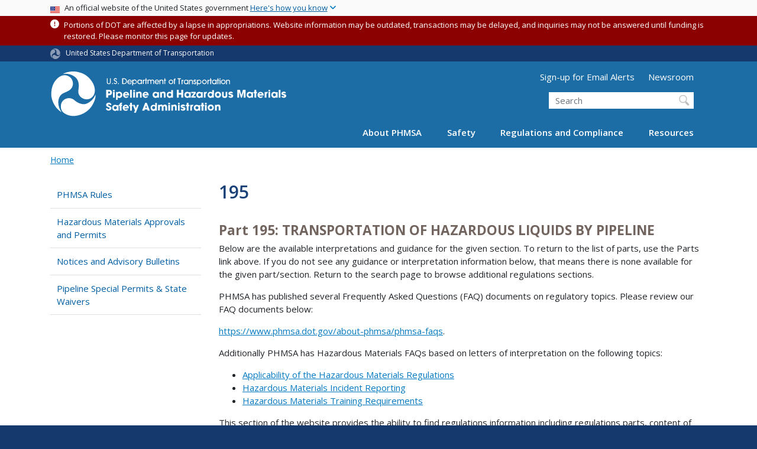

--- FILE ---
content_type: text/html; charset=UTF-8
request_url: https://www.phmsa.dot.gov/regulations/title49/part/195?page=5
body_size: 17305
content:
<!DOCTYPE html>
<html lang="en" dir="ltr" prefix="og: https://ogp.me/ns#" class="is-ultimenu is-ultimobile">
  <head>
    <meta charset="utf-8" />
<script async src="https://www.googletagmanager.com/gtag/js?id=UA-18660041-1"></script>
<script>window.dataLayer = window.dataLayer || [];function gtag(){dataLayer.push(arguments)};gtag("js", new Date());gtag("set", "developer_id.dMDhkMT", true);gtag("config", "UA-18660041-1", {"groups":"default","anonymize_ip":true,"page_placeholder":"PLACEHOLDER_page_path"});gtag("config", "G-326294125", {"groups":"default","page_placeholder":"PLACEHOLDER_page_location"});gtag("config", "G-5VLYKQRXY5", {"groups":"default","page_placeholder":"PLACEHOLDER_page_location"});gtag("config", "G-0623JYSC1Q", {"groups":"default","page_placeholder":"PLACEHOLDER_page_location"});//gtag('config', 'UA-33523145-1');</script>
<script>(function(w,d,s,l,i){w[l]=w[l]||[];w[l].push({'gtm.start':
new Date().getTime(),event:'gtm.js'});var f=d.getElementsByTagName(s)[0],
j=d.createElement(s),dl=l!='dataLayer'?'&amp;l='+l:'';j.async=true;j.src=
'https://www.googletagmanager.com/gtm.js?id='+i+dl;f.parentNode.insertBefore(j,f);
})(window,document,'script','dataLayer','GTM-N62GB5JR');
</script>
<link rel="canonical" href="https://www.phmsa.dot.gov/regulations/title49/part/195" />
<meta name="twitter:card" content="summary_large_image" />
<meta name="twitter:site" content="@USDOT" />
<meta name="twitter:title" content="195" />
<meta name="twitter:creator" content="@USDOT" />
<meta name="twitter:image" content="https://www.phmsa.dot.gov/themes/custom/dot_cms/images/seal_dot.png" />
<meta name="Generator" content="Drupal 10 (https://www.drupal.org)" />
<meta name="MobileOptimized" content="width" />
<meta name="HandheldFriendly" content="true" />
<meta name="viewport" content="width=device-width, initial-scale=1, shrink-to-fit=no" />
<meta http-equiv="x-ua-compatible" content="ie=edge" />
<link rel="icon" href="/themes/custom/dot_cms/favicon_dot.png" type="image/png" />
<link rel="alternate" type="application/rss+xml" title="195" href="https://www.phmsa.dot.gov/taxonomy/term/1271/feed" />

    <title>195 | PHMSA</title>
    <link rel="stylesheet" media="all" href="/sites/phmsa.dot.gov/files/css/css_oTTSF76DIzh7APkAW9fdLOWJiP1Zrem4Fd8IlWeGOBA.css?delta=0&amp;language=en&amp;theme=phmsa&amp;include=[base64]" />
<link rel="stylesheet" media="all" href="/sites/phmsa.dot.gov/files/css/css_pLzJADD-J_P_apHuMT47TJb1Lfby0ZtX6nt2dTR6H-k.css?delta=1&amp;language=en&amp;theme=phmsa&amp;include=[base64]" />
<link rel="stylesheet" media="all" href="https://use.fontawesome.com/releases/v6.5.1/css/all.css" crossorigin="anonymous" integrity="sha512-DTOQO9RWCH3ppGqcWaEA1BIZOC6xxalwEsw9c2QQeAIftl+Vegovlnee1c9QX4TctnWMn13TZye+giMm8e2LwA==" />
<link rel="stylesheet" media="all" href="/sites/phmsa.dot.gov/files/css/css_N6m4w1H8mBkgD09hewxVMGGYK9pECrIdK7_26hmPnPI.css?delta=3&amp;language=en&amp;theme=phmsa&amp;include=[base64]" />
<link rel="stylesheet" media="all" href="//fonts.googleapis.com/css2?family=Open+Sans:wght@300;400;500;600;700&amp;display=swap" />
<link rel="stylesheet" media="all" href="//fonts.googleapis.com/css2?family=Raleway:ital,wght@0,400;0,500;0,600;0,700;1,400;1,500;1,600;1,700&amp;display=swap" />
<link rel="stylesheet" media="all" href="//fonts.googleapis.com/css2?family=Source+Sans+3:ital,wght@0,200..900;1,200..900&amp;display=swap" />
<link rel="stylesheet" media="all" href="//fonts.googleapis.com/css2?family=Source+Sans+Pro:ital,wght@0,300;0,400;0,600;0,700;1,300;1,400;1,600;1,700&amp;display=swap" />
<link rel="stylesheet" media="all" href="/sites/phmsa.dot.gov/files/css/css_iUXZBg8kGAUD-lHejmqzAhJAaKUqy8ncUabNCK2Delg.css?delta=8&amp;language=en&amp;theme=phmsa&amp;include=[base64]" />

    
    <!-- DAP Implementation -->
    <script async type="text/javascript" id="_fed_an_ua_tag" src="https://dap.digitalgov.gov/Universal-Federated-Analytics-Min.js?agency=DOT"></script>
  </head>
  <body class="layout-one-sidebar layout-sidebar-first page-taxonomy-term-1271 page-vocabulary-regulation-sections page-view-taxonomy-term path-regulations-title49-part-195 path-taxonomy">
  <noscript>Please enable JavaScript to use this site.</noscript>
    <a href="#main" class="visually-hidden focusable skip-link">
      Skip to main content
    </a>
    <noscript><iframe src="https://www.googletagmanager.com/ns.html?id=GTM-N62GB5JR" height="0" width="0" style="display:none;visibility:hidden;"></iframe>
</noscript>
      <div class="dialog-off-canvas-main-canvas" data-off-canvas-main-canvas>
    <div id="page-wrapper" class="regulations-sections-page-wrapper">
  <div id="page" class="page">

    
 <section class="usa-banner">
  <h1 class="sr-only">USA Banner</h1>
  <div class="usa-banner-inner container">
    <div class="row">
      <div class="usa-accordion col" id="accordion">
        <header class="usa-banner-header" id="headingOne">
          <div aria-controls="collapseOne" aria-expanded="false" class="collapsed small row" data-target="#collapseOne" data-toggle="collapse" role="complementary">
            <div class="usa-banner-guidance-gov usa-width-one-full col-sm d-flex">
              <div class="usa-media_block-icon">
                <img class="usa-banner-flag" src="/themes/custom/dot_cms/images/assets/us_flag_small.svg" alt="U.S. flag">
              </div>
              <div class="usa-media_block-body">
                <p>An official website of the United States government <button class="usa-accordion-button usa-banner-button"><span class="usa-banner-button-text">Here's how you know</span></button></p>
              </div>
            </div>
          </div>
        </header>
        <div class="usa-banner-content container">
          <div aria-labelledby="headingOne" class="collapse row" data-parent="#accordion" id="collapseOne">
            <div class="usa-banner-guidance-gov usa-width-one-half col-sm d-flex">
              <div class="usa-media_block-icon">
                <img class="usa-banner-icon" src="/themes/custom/dot_cms/images/assets/icon-dot-gov.svg" alt="Official US Government Icon">
              </div>
              <div class="usa-media_block-body">
                <p><small><strong>Official websites use .gov</strong><br>A <strong>.gov</strong> website belongs to an official government organization in the United States.</small></p>
              </div>
            </div>
            <div class="usa-banner-guidance-ssl usa-width-one-half col-sm d-flex">
              <div class="usa-media_block-icon">
                <img class="usa-banner-icon" src="/themes/custom/dot_cms/images/assets/icon-https.svg" alt="Secure Site Icon">
              </div>
              <div class="usa-media_block-body">
                <p><small><strong>Secure .gov websites use HTTPS</strong><br>
                  A <strong>lock</strong> ( <span class="icon-lock"><svg xmlns="http://www.w3.org/2000/svg" width="52" height="64" viewBox="0 0 52 64" class="usa-banner__lock-image" role="img" aria-labelledby="banner-lock-title banner-lock-description"><title id="banner-lock-title">Lock</title><desc id="banner-lock-description">A locked padlock</desc><path fill="#000000" fill-rule="evenodd" d="M26 0c10.493 0 19 8.507 19 19v9h3a4 4 0 0 1 4 4v28a4 4 0 0 1-4 4H4a4 4 0 0 1-4-4V32a4 4 0 0 1 4-4h3v-9C7 8.507 15.507 0 26 0zm0 8c-5.979 0-10.843 4.77-10.996 10.712L15 19v9h22v-9c0-6.075-4.925-11-11-11z"></path></svg></span> ) or <strong>https://</strong> means you’ve safely connected to the .gov website. Share sensitive information only on official, secure websites.
                </small></p>
              </div>
            </div>
          </div>
        </div>
      </div>
    </div>
  </div>
</section>
 
    <div class="row region region-site-notification">
    
    <div class="block block--site-notification block--emergency block-views block-views-blocksite-notification-block-notification-emergency w-100 clearfix">
        <div>
    <div class="container message message--status node--type-site-notification Emergency"><div class="alert-icon fa fa-exclamation-circle" aria-hidden="true"></div> <small class="alert-content"><p>Portions of DOT are affected by a lapse in appropriations. Website information may be outdated, transactions may be delayed, and inquiries may not be answered until funding is restored. Please monitor this page for updates.</p>
</small>
</div>
  </div>



  </div>
  
          <div class="block block--site-notification block--warning block-views block-views-blocksite-notification-block-notification-warning w-100 clearfix">
      


    </div>
  
  </div>

 <style>
.dot-ribbon {
	background: #15396c;
	color: white;
	height: 1.75rem;
	display: flex;
	align-items: center;
	font-size: .8rem;
	position: relative;
	z-index: 100;
}
.dot-ribbon svg {
	width: 17px;
	opacity: .5;
	margin-right: 6px;
}
.dot-ribbon a:link,
.dot-ribbon a:hover,
.dot-ribbon a:visited,
.dot-ribbon a:active {
	color: white;
}
</style>
<div class="dot-ribbon">
	<div class="container">
		<svg xmlns="http://www.w3.org/2000/svg" viewBox="0 0 35.82 37.1" role="img" >
			<title>U.S. Department of Transportation</title>
			<desc>U.S. Department of Transportation Icon</desc>
			<defs><style>.cls-1{fill:#FFFFFF !important;}</style></defs><title>United States Department of Transportation</title><g id="Layer_2" data-name="Layer 2"><g id="Layer_1-2" data-name="Layer 1"><path class="cls-1" d="M4.46,6.35a8.38,8.38,0,0,1,8.15-2.94c2.71.55,4.26,2.77,4.78,5.43a6.31,6.31,0,0,1-2.75,6.79c-3.68,2.1-8,3.74-8.86,8.5A13.42,13.42,0,0,0,8.47,34.4C3.81,31.8,1.13,26.6.25,21.23A18,18,0,0,1,4.46,6.35"/><path class="cls-1" d="M14.41,36.71A8.65,8.65,0,0,1,7.85,30.9a6.51,6.51,0,0,1,2.13-7,5.85,5.85,0,0,1,7.05-1c3.61,2.23,7.17,5.31,11.56,3.64A12.82,12.82,0,0,0,35.81,19C36,24.49,33,29.5,29,33a16.57,16.57,0,0,1-14.55,3.72"/><path class="cls-1" d="M34.73,12.39a9.12,9.12,0,0,1-1.53,8.8c-1.79,2.17-4.42,2.47-6.91,1.63A6.18,6.18,0,0,1,21.92,17c0-4.35.81-9.1-2.8-12.17A12.51,12.51,0,0,0,9.05,2.33c4.47-2.92,10.27-2.89,15.22-1A17.36,17.36,0,0,1,34.73,12.39"/></g></g>
		</svg>
		<a href="https://www.transportation.gov">United States Department of Transportation</a>
</div>
</div>

 <header id="header" class="header site-header site-masthead bg-primary" role="banner" aria-label="Site header">
  <div class="container">
    <div class="row">
              <nav class="navbar navbar-dark navbar-expand-lg" id="navbar-main">
                <a href="/" title="Home" rel="home" class="navbar-brand">
              <img src="/themes/custom/phmsa/images/usdot_triskelion_phmsa.svg" alt="Home" class="img-fluid d-inline-block align-top" />
            
    </a>
    

                  <button class="navbar-toggler navbar-toggler-right" type="button" data-toggle="collapse" data-target="#CollapsingNavbar" aria-controls="CollapsingNavbar" aria-expanded="false" aria-label="Toggle navigation"><span class="navbar-toggler-icon"></span></button>
                      <div class="form-inline navbar-form">
                <section class="region region-header-form">
      <nav aria-labelledby="block-utilitymenu-menu" id="block-utilitymenu" class="block block-menu navigation menu--utility-menu">
            
  <h2  class="sr-only" id="block-utilitymenu-menu">Utility Menu (above search form)</h2>
  

        
              <ul block="block-utilitymenu" class="clearfix nav">
                    <li class="nav-item">
                <a href="https://service.govdelivery.com/accounts/USDOTPHMSA/subscriber/new" class="nav-link nav-link-https--servicegovdeliverycom-accounts-usdotphmsa-subscriber-new">Sign-up for Email Alerts</a>
              </li>
                <li class="nav-item">
                <a href="/newsroom" class="nav-link nav-link--newsroom" data-drupal-link-system-path="node/30316">Newsroom</a>
              </li>
        </ul>
  


  </nav>
<div id="block-customphmsaheadersearch" class="block block-fixed-block-content block-fixed-block-contentcustom-phmsa-header-search">
  
    
      <div class="content">
      
            <div class="clearfix text-formatted field field--name-body field--type-text-with-summary field--label-hidden field__item"><div class="usasearch-search-block-form block block-usasearch block-usasearch-search-form-block" data-drupal-selector="usasearch-search-block-form" id="block-usasearchform">
   <div class="search__wrapper">
      <form block="block-usasearchform" action="https://search.usa.gov/search" method="GET" id="usasearch-search-block-form" accept-charset="UTF-8">
         <fieldset class="js-form-item js-form-type-search form-type-search js-form-item-query form-item-query form-no-label form-group" aria-labelledby="headerquery">
            <legend class="d-none">Search DOT</legend>
            <label for="query" class="sr-only">Search</label>
            <input id="query" title="Enter the terms you wish to search for." placeholder="Search" class="usagov-search-autocomplete form-search form-control ui-autocomplete-input" autocomplete="off" aria-autocomplete="list" aria-haspopup data-drupal-selector="edit-query" type="search" name="query" value size="60" maxlength="128">
         </fieldset>
         <input data-drupal-selector="edit-affiliate" type="hidden" name="affiliate" value="dot-phmsa-2" class="form-control">
         <input data-drupal-selector="edit-submit" type="submit" id="edit-submit" value="Search" class="button js-form-submit form-submit btn btn-primary form-control">
      </form>
   </div>
</div></div>
      
    </div>
  </div>

  </section>

            </div>
                    <div class="collapse navbar-collapse" id="CollapsingNavbar">
              <div id="block-ultimenu-main-navigation" class="block block-ultimenu block-ultimenu-blockultimenu-main">
  
    
      <div class="content">
      <ul id="ultimenu-main" data-ultimenu="main" class="ultimenu ultimenu--offcanvas is-ultihover is-ulticaret--plus ultimenu--main ultimenu--htb ultimenu--horizontal"><li class="ultimenu__item uitem has-ultimenu"><a href="/about-phmsa/phmsas-mission" data-drupal-link-system-path="node/29826" class="ultimenu__link">About PHMSA<span class="ultimenu__caret caret" aria-hidden="true"><i></i></span></a><section class="ultimenu__flyout is-htb d-lg-flex p-0">
              <section class="ultimenu__region region region--count-2 row region-ultimenu-main-about-phmsa">
      <nav aria-labelledby="block-mainabout1-menu" id="block-mainabout1" class="block block-menu navigation menu--main---about-1">
      
  <h2  id="block-mainabout1-menu">Get to Know Us</h2>
  

        
              <ul block="block-mainabout1" class="clearfix nav">
                    <li class="nav-item">
                <a href="/about-phmsa/phmsas-mission" class="nav-link nav-link--about-phmsa-phmsas-mission" data-drupal-link-system-path="node/29826">Who We Are</a>
              </li>
                <li class="nav-item">
                <a href="/about-phmsa/offices" class="nav-link nav-link--about-phmsa-offices" data-drupal-link-system-path="node/30026">Organization</a>
              </li>
                <li class="nav-item">
                <a href="/about-phmsa/leadership" class="nav-link nav-link--about-phmsa-leadership" data-drupal-link-system-path="node/29986">Leadership</a>
              </li>
                <li class="nav-item">
                <a href="/about-phmsa/phmsa-faqs" class="nav-link nav-link--about-phmsa-phmsa-faqs" data-drupal-link-system-path="node/28976">PHMSA FAQs</a>
              </li>
                <li class="nav-item">
                <a href="/careers" class="nav-link nav-link--careers" data-drupal-link-system-path="node/26296">Careers</a>
              </li>
                <li class="nav-item">
                <a href="/about-phmsa/working-phmsa" class="nav-link nav-link--about-phmsa-working-phmsa" data-drupal-link-system-path="node/26351">Working with PHMSA</a>
              </li>
        </ul>
  


  </nav>
  <nav aria-labelledby="block-mainabout2-menu" id="block-mainabout2" class="block block-menu navigation menu--main---about-2">
      
  <h2  id="block-mainabout2-menu">PHMSA Offices</h2>
  

        
              <ul block="block-mainabout2" class="clearfix nav">
                    <li class="nav-item">
                <a href="/about-phmsa/offices/office-administration" class="nav-link nav-link--about-phmsa-offices-office-administration" data-drupal-link-system-path="node/25291">Office of Administration</a>
              </li>
                <li class="nav-item">
                <a href="/about-phmsa/offices/office-chief-counsel" class="nav-link nav-link--about-phmsa-offices-office-chief-counsel" data-drupal-link-system-path="node/24811">Office of Chief Counsel</a>
              </li>
                <li class="nav-item">
                <a href="/about-phmsa/offices/office-chief-financial-officer" class="nav-link nav-link--about-phmsa-offices-office-chief-financial-officer" data-drupal-link-system-path="node/25271">Office of the Chief Financial Officer</a>
              </li>
                <li class="nav-item">
                <a href="/about-phmsa/offices/office-civil-rights" class="nav-link nav-link--about-phmsa-offices-office-civil-rights" data-drupal-link-system-path="node/25171">Office of Civil Rights</a>
              </li>
                <li class="nav-item">
                <a href="/about-phmsa/offices/office-governmental-international-and-public-affairs" class="nav-link nav-link--about-phmsa-offices-office-governmental-international-and-public-affairs" data-drupal-link-system-path="node/25076">Office of Governmental, International, and Public Affairs</a>
              </li>
                <li class="nav-item">
                <a href="/about-phmsa/offices/office-hazardous-materials-safety" class="nav-link nav-link--about-phmsa-offices-office-hazardous-materials-safety" data-drupal-link-system-path="node/25111">Office of Hazardous Materials Safety</a>
              </li>
                <li class="nav-item">
                <a href="/about-phmsa/offices/office-pipeline-safety" class="nav-link nav-link--about-phmsa-offices-office-pipeline-safety" data-drupal-link-system-path="node/25121">Office of Pipeline Safety</a>
              </li>
                <li class="nav-item">
                <a href="/about-phmsa/offices/office-planning-analytics" class="nav-link nav-link--about-phmsa-offices-office-planning-analytics" data-drupal-link-system-path="node/25211">Office of Planning &amp; Analytics</a>
              </li>
        </ul>
  


  </nav>

  </section>

          </section></li><li class="ultimenu__item uitem has-ultimenu"><a href="/safety" data-drupal-link-system-path="node/25901" class="ultimenu__link">Safety<span class="ultimenu__caret caret" aria-hidden="true"><i></i></span></a><section class="ultimenu__flyout is-htb d-lg-flex p-0">
              <section class="ultimenu__region region region--count-1 row region-ultimenu-main-safety">
      <nav aria-labelledby="block-mainsafety-menu" id="block-mainsafety" class="block block-menu navigation menu--main---safety">
      
  <h2  id="block-mainsafety-menu">Safety Programs</h2>
  

        
              <ul block="block-mainsafety" class="clearfix nav">
                    <li class="nav-item">
                <a href="/about-phmsa/working-phmsa/grants" class="nav-link nav-link--about-phmsa-working-phmsa-grants" data-drupal-link-system-path="node/26341">Grants</a>
              </li>
                <li class="nav-item">
                <a href="/training/hazmat/hazardous-materials-outreach-engagement" class="nav-link nav-link--training-hazmat-hazardous-materials-outreach-engagement" data-drupal-link-system-path="node/29651">Hazardous Materials Outreach &amp; Training</a>
              </li>
                <li class="nav-item">
                <a href="/hazmat-safety-enhancement-program/hazardous-materials-safety-enhancement-program-overview" class="nav-link nav-link--hazmat-safety-enhancement-program-hazardous-materials-safety-enhancement-program-overview" data-drupal-link-system-path="node/29166">Hazardous Materials Safety Enhancement Program</a>
              </li>
                <li class="nav-item">
                <a href="/international-program/international-program-overview" class="nav-link nav-link--international-program-international-program-overview" data-drupal-link-system-path="node/27001">International Program</a>
              </li>
                <li class="nav-item">
                <a href="/lng/national-center-of-excellence-for-lng-safety" class="nav-link nav-link--lng-national-center-of-excellence-for-lng-safety" data-drupal-link-system-path="node/75561">National Center of Excellence for LNG Safety</a>
              </li>
                <li class="nav-item">
                <a href="/safety-awareness/pipeline/safety-awareness-overview" class="nav-link nav-link--safety-awareness-pipeline-safety-awareness-overview" data-drupal-link-system-path="node/29811">Pipeline Safety Awareness and Outreach</a>
              </li>
                <li class="nav-item">
                <a href="/training/phmsa-training" class="nav-link nav-link--training-phmsa-training" data-drupal-link-system-path="node/29871">Pipeline Safety Training</a>
              </li>
                <li class="nav-item">
                <a href="/working-phmsa/state-programs/state-programs-overview" class="nav-link nav-link--working-phmsa-state-programs-state-programs-overview" data-drupal-link-system-path="node/26521">Pipeline State Programs</a>
              </li>
                <li class="nav-item">
                <a href="/research-and-development/phmsa-research-and-development" class="nav-link nav-link--research-and-development-phmsa-research-and-development" data-drupal-link-system-path="node/29866">Research and Development</a>
              </li>
                <li class="nav-item">
                <a href="/rural/rural-safety" class="nav-link nav-link--rural-rural-safety" data-drupal-link-system-path="node/36131">Rural Safety</a>
              </li>
        </ul>
  


  </nav>

  </section>

          </section></li><li class="ultimenu__item uitem has-ultimenu"><a href="/regulations-and-compliance" data-drupal-link-system-path="node/25911" class="ultimenu__link">Regulations and Compliance<span class="ultimenu__caret caret" aria-hidden="true"><i></i></span></a><section class="ultimenu__flyout is-htb d-lg-flex p-0">
              <section class="ultimenu__region region region--count-1 row region-ultimenu-main-regulations-and-compliance">
      <nav aria-labelledby="block-mainregulationsandcompliance-menu" id="block-mainregulationsandcompliance" class="block block-menu navigation menu--main---regulations-and-comp">
      
  <h2  id="block-mainregulationsandcompliance-menu">Regulatory Compliance</h2>
  

        
              <ul block="block-mainregulationsandcompliance" class="clearfix nav">
                    <li class="nav-item">
                <a href="/approvals-and-permits/phmsa-approvals-and-permits" class="nav-link nav-link--approvals-and-permits-phmsa-approvals-and-permits">Approvals and Permits</a>
              </li>
                <li class="nav-item">
                <a href="/regulatory-compliance/phmsa-enforcement" class="nav-link nav-link--regulatory-compliance-phmsa-enforcement" data-drupal-link-system-path="node/29891">Enforcement</a>
              </li>
                <li class="nav-item">
                <a href="/planning-and-analytics/environmental-analysis-and-compliance/environmental-compliance" class="nav-link nav-link--planning-and-analytics-environmental-analysis-and-compliance-environmental-compliance" data-drupal-link-system-path="node/75571">Environmental Compliance</a>
              </li>
                <li class="nav-item">
                <a href="/field-operations" class="nav-link nav-link--field-operations" data-drupal-link-system-path="node/25906">Field Operations</a>
              </li>
                <li class="nav-item">
                <a href="/registration/registration-overview" class="nav-link nav-link--registration-registration-overview" data-drupal-link-system-path="node/28691">Hazardous Materials Registration</a>
              </li>
                <li class="nav-item">
                <a href="https://www.phmsa.dot.gov/regulations/title49/b/2/1" class="nav-link nav-link-https--wwwphmsadotgov-regulations-title49-b-2-1">Interpretations</a>
              </li>
                <li class="nav-item">
                <a href="/legislative-mandates/mandates-overview" class="nav-link nav-link--legislative-mandates-mandates-overview" data-drupal-link-system-path="node/25851">Legislative Mandates</a>
              </li>
                <li class="nav-item">
                <a href="/standards-rulemaking/notices-and-advisory-bulletins" class="nav-link nav-link--standards-rulemaking-notices-and-advisory-bulletins" data-drupal-link-system-path="node/29881">Notices and Advisory Bulletins</a>
              </li>
                <li class="nav-item">
                <a href="/phmsa-ntsb-recommendations" class="nav-link nav-link--phmsa-ntsb-recommendations">NTSB Recommendations</a>
              </li>
                <li class="nav-item">
                <a href="/guidance" class="nav-link nav-link--guidance" data-drupal-link-system-path="guidance">PHMSA Guidance</a>
              </li>
                <li class="nav-item">
                <a href="/pipeline/drug-and-alcohol/drug-and-alcohol-testing-program-overview" class="nav-link nav-link--pipeline-drug-and-alcohol-drug-and-alcohol-testing-program-overview" data-drupal-link-system-path="node/28021">Pipeline Drug and Alcohol</a>
              </li>
                <li class="nav-item">
                <a href="/rulemaking-implementation/pipeline-rulemaking-implementation" class="nav-link nav-link--rulemaking-implementation-pipeline-rulemaking-implementation" data-drupal-link-system-path="node/37806">Pipeline Rulemaking Implementation</a>
              </li>
                <li class="nav-item">
                <a href="/standards-rulemaking/hazmat/preemption-determinations" class="nav-link nav-link--standards-rulemaking-hazmat-preemption-determinations" data-drupal-link-system-path="node/26966">Preemption Determinations</a>
              </li>
                <li class="nav-item">
                <a href="/phmsa-regulations" class="nav-link nav-link--phmsa-regulations">Regulations</a>
              </li>
                <li class="nav-item">
                <a href="/standards-rulemaking/phmsa-standards-and-rulemaking" class="nav-link nav-link--standards-rulemaking-phmsa-standards-and-rulemaking" data-drupal-link-system-path="node/29906">Standards and Rulemaking</a>
              </li>
        </ul>
  


  </nav>

  </section>

          </section></li><li class="ultimenu__item uitem has-ultimenu"><a href="/resources" data-drupal-link-system-path="node/25916" class="ultimenu__link">Resources<span class="ultimenu__caret caret" aria-hidden="true"><i></i></span></a><section class="ultimenu__flyout is-htb d-lg-flex p-0">
              <section class="ultimenu__region region region--count-2 row region-ultimenu-main-resources">
      <nav aria-labelledby="block-mainresources1-menu" id="block-mainresources1" class="block block-menu navigation menu--main---resources-1">
      
  <h2  id="block-mainresources1-menu">Data and Information</h2>
  

        
              <ul block="block-mainresources1" class="clearfix nav">
                    <li class="nav-item">
                <a href="/data-and-statistics/phmsa-data-and-statistics" class="nav-link nav-link--data-and-statistics-phmsa-data-and-statistics" data-drupal-link-system-path="node/25631">Data and Statistics</a>
              </li>
                <li class="nav-item">
                <a href="/incident-reporting" class="nav-link nav-link--incident-reporting" data-drupal-link-system-path="node/28211">Incident Reporting</a>
              </li>
                <li class="nav-item">
                <a href="https://www.npms.phmsa.dot.gov/" class="nav-link nav-link-https--wwwnpmsphmsadotgov-">National Pipeline Mapping System (NPMS)</a>
              </li>
                <li class="nav-item">
                <a href="https://portal.phmsa.dot.gov/" class="nav-link nav-link-https--portalphmsadotgov-">PHMSA Portal</a>
              </li>
                <li class="nav-item">
                <a href="/about-phmsa/offices/office-planning-analytics" class="nav-link nav-link--about-phmsa-offices-office-planning-analytics" data-drupal-link-system-path="node/25211">Planning and Analytics</a>
              </li>
        </ul>
  


  </nav>
  <nav aria-labelledby="block-mainresources2-menu" id="block-mainresources2" class="block block-menu navigation menu--main---resources-2">
      
  <h2  id="block-mainresources2-menu">Resource Library</h2>
  

        
              <ul block="block-mainresources2" class="clearfix nav">
                    <li class="nav-item">
                <a href="/hazmat/erg/emergency-response-guidebook-erg" class="nav-link nav-link--hazmat-erg-emergency-response-guidebook-erg">Emergency Response Guidebook</a>
              </li>
                <li class="nav-item">
                <a href="/forms" class="nav-link nav-link--forms" data-drupal-link-system-path="node/25921">Forms</a>
              </li>
                <li class="nav-item">
                <a href="/standards-rulemaking/hazmat/hazardous-materials-information-center" class="nav-link nav-link--standards-rulemaking-hazmat-hazardous-materials-information-center" data-drupal-link-system-path="node/27051">Hazardous Materials Information Center</a>
              </li>
                <li class="nav-item">
                <a href="/national-preparedness/national-preparedness-response-exercise-program-prep" class="nav-link nav-link--national-preparedness-national-preparedness-response-exercise-program-prep" data-drupal-link-system-path="node/37336">National Preparedness for Response Exercise Program (PREP)</a>
              </li>
                <li class="nav-item">
                <a href="/operator-resources/operator-resources-overview" class="nav-link nav-link--operator-resources-operator-resources-overview" data-drupal-link-system-path="node/28631">Operator Resources</a>
              </li>
                <li class="nav-item">
                <a href="/standards-rulemaking/hazmat/phmsas-online-cfr-ocfr" class="nav-link nav-link--standards-rulemaking-hazmat-phmsas-online-cfr-ocfr" data-drupal-link-system-path="node/26976">PHMSA oCFR</a>
              </li>
                <li class="nav-item">
                <a href="/technical-resources/pipeline/pipeline-technical-resources-overview" class="nav-link nav-link--technical-resources-pipeline-pipeline-technical-resources-overview" data-drupal-link-system-path="node/29691">Technical Resources</a>
              </li>
                <li class="nav-item">
                <a href="/technical-resources/hazmat-technical-resources/technical-reports" class="nav-link nav-link--technical-resources-hazmat-technical-resources-technical-reports" data-drupal-link-system-path="node/27986">Technical Reports</a>
              </li>
                <li class="nav-item">
                <a href="/transporting-infectious-substances/transporting-infectious-substances-overview" class="nav-link nav-link--transporting-infectious-substances-transporting-infectious-substances-overview" data-drupal-link-system-path="node/29131">Transporting Infectious Substances</a>
              </li>
                <li class="nav-item">
                <a href="/lithiumbatteries" class="nav-link nav-link--lithiumbatteries" data-drupal-link-system-path="node/37051">Transporting Lithium Batteries</a>
              </li>
        </ul>
  


  </nav>

  </section>

          </section></li></ul><button data-ultimenu-button="#ultimenu-main" class="button button--ultimenu button--ultiburger" aria-label="Menu Main navigation (Desktop)"><span class="bars">Menu Main navigation (Desktop)</span></button>
    </div>
  </div>
<div id="block-ultimenu-mobile-navigation" class="block block-ultimenu block-ultimenu-blockultimenu-main">
  
    
      <div class="content">
      <ul id="ultimenu-main" data-ultimenu="main" class="ultimenu ultimenu--offcanvas is-ulticaret--triangle ultimenu--main ultimenu--htb ultimenu--horizontal"><li class="ultimenu__item uitem has-ultimenu"><a href="/about-phmsa/phmsas-mission" data-drupal-link-system-path="node/29826" class="ultimenu__link">About PHMSA<span class="ultimenu__caret caret" aria-hidden="true"><i></i></span></a><section class="ultimenu__flyout is-htb d-lg-flex p-0">
              <section class="ultimenu__region region region--count-2 row region-ultimenu-main-about-phmsa">
      <nav aria-labelledby="block-mainabout1-menu" id="block-mainabout1" class="block block-menu navigation menu--main---about-1">
      
  <h2  id="block-mainabout1-menu">Get to Know Us</h2>
  

        
              <ul block="block-mainabout1" class="clearfix nav">
                    <li class="nav-item">
                <a href="/about-phmsa/phmsas-mission" class="nav-link nav-link--about-phmsa-phmsas-mission" data-drupal-link-system-path="node/29826">Who We Are</a>
              </li>
                <li class="nav-item">
                <a href="/about-phmsa/offices" class="nav-link nav-link--about-phmsa-offices" data-drupal-link-system-path="node/30026">Organization</a>
              </li>
                <li class="nav-item">
                <a href="/about-phmsa/leadership" class="nav-link nav-link--about-phmsa-leadership" data-drupal-link-system-path="node/29986">Leadership</a>
              </li>
                <li class="nav-item">
                <a href="/about-phmsa/phmsa-faqs" class="nav-link nav-link--about-phmsa-phmsa-faqs" data-drupal-link-system-path="node/28976">PHMSA FAQs</a>
              </li>
                <li class="nav-item">
                <a href="/careers" class="nav-link nav-link--careers" data-drupal-link-system-path="node/26296">Careers</a>
              </li>
                <li class="nav-item">
                <a href="/about-phmsa/working-phmsa" class="nav-link nav-link--about-phmsa-working-phmsa" data-drupal-link-system-path="node/26351">Working with PHMSA</a>
              </li>
        </ul>
  


  </nav>
  <nav aria-labelledby="block-mainabout2-menu" id="block-mainabout2" class="block block-menu navigation menu--main---about-2">
      
  <h2  id="block-mainabout2-menu">PHMSA Offices</h2>
  

        
              <ul block="block-mainabout2" class="clearfix nav">
                    <li class="nav-item">
                <a href="/about-phmsa/offices/office-administration" class="nav-link nav-link--about-phmsa-offices-office-administration" data-drupal-link-system-path="node/25291">Office of Administration</a>
              </li>
                <li class="nav-item">
                <a href="/about-phmsa/offices/office-chief-counsel" class="nav-link nav-link--about-phmsa-offices-office-chief-counsel" data-drupal-link-system-path="node/24811">Office of Chief Counsel</a>
              </li>
                <li class="nav-item">
                <a href="/about-phmsa/offices/office-chief-financial-officer" class="nav-link nav-link--about-phmsa-offices-office-chief-financial-officer" data-drupal-link-system-path="node/25271">Office of the Chief Financial Officer</a>
              </li>
                <li class="nav-item">
                <a href="/about-phmsa/offices/office-civil-rights" class="nav-link nav-link--about-phmsa-offices-office-civil-rights" data-drupal-link-system-path="node/25171">Office of Civil Rights</a>
              </li>
                <li class="nav-item">
                <a href="/about-phmsa/offices/office-governmental-international-and-public-affairs" class="nav-link nav-link--about-phmsa-offices-office-governmental-international-and-public-affairs" data-drupal-link-system-path="node/25076">Office of Governmental, International, and Public Affairs</a>
              </li>
                <li class="nav-item">
                <a href="/about-phmsa/offices/office-hazardous-materials-safety" class="nav-link nav-link--about-phmsa-offices-office-hazardous-materials-safety" data-drupal-link-system-path="node/25111">Office of Hazardous Materials Safety</a>
              </li>
                <li class="nav-item">
                <a href="/about-phmsa/offices/office-pipeline-safety" class="nav-link nav-link--about-phmsa-offices-office-pipeline-safety" data-drupal-link-system-path="node/25121">Office of Pipeline Safety</a>
              </li>
                <li class="nav-item">
                <a href="/about-phmsa/offices/office-planning-analytics" class="nav-link nav-link--about-phmsa-offices-office-planning-analytics" data-drupal-link-system-path="node/25211">Office of Planning &amp; Analytics</a>
              </li>
        </ul>
  


  </nav>

  </section>

          </section></li><li class="ultimenu__item uitem has-ultimenu"><a href="/safety" data-drupal-link-system-path="node/25901" class="ultimenu__link">Safety<span class="ultimenu__caret caret" aria-hidden="true"><i></i></span></a><section class="ultimenu__flyout is-htb d-lg-flex p-0">
              <section class="ultimenu__region region region--count-1 row region-ultimenu-main-safety">
      <nav aria-labelledby="block-mainsafety-menu" id="block-mainsafety" class="block block-menu navigation menu--main---safety">
      
  <h2  id="block-mainsafety-menu">Safety Programs</h2>
  

        
              <ul block="block-mainsafety" class="clearfix nav">
                    <li class="nav-item">
                <a href="/about-phmsa/working-phmsa/grants" class="nav-link nav-link--about-phmsa-working-phmsa-grants" data-drupal-link-system-path="node/26341">Grants</a>
              </li>
                <li class="nav-item">
                <a href="/training/hazmat/hazardous-materials-outreach-engagement" class="nav-link nav-link--training-hazmat-hazardous-materials-outreach-engagement" data-drupal-link-system-path="node/29651">Hazardous Materials Outreach &amp; Training</a>
              </li>
                <li class="nav-item">
                <a href="/hazmat-safety-enhancement-program/hazardous-materials-safety-enhancement-program-overview" class="nav-link nav-link--hazmat-safety-enhancement-program-hazardous-materials-safety-enhancement-program-overview" data-drupal-link-system-path="node/29166">Hazardous Materials Safety Enhancement Program</a>
              </li>
                <li class="nav-item">
                <a href="/international-program/international-program-overview" class="nav-link nav-link--international-program-international-program-overview" data-drupal-link-system-path="node/27001">International Program</a>
              </li>
                <li class="nav-item">
                <a href="/lng/national-center-of-excellence-for-lng-safety" class="nav-link nav-link--lng-national-center-of-excellence-for-lng-safety" data-drupal-link-system-path="node/75561">National Center of Excellence for LNG Safety</a>
              </li>
                <li class="nav-item">
                <a href="/safety-awareness/pipeline/safety-awareness-overview" class="nav-link nav-link--safety-awareness-pipeline-safety-awareness-overview" data-drupal-link-system-path="node/29811">Pipeline Safety Awareness and Outreach</a>
              </li>
                <li class="nav-item">
                <a href="/training/phmsa-training" class="nav-link nav-link--training-phmsa-training" data-drupal-link-system-path="node/29871">Pipeline Safety Training</a>
              </li>
                <li class="nav-item">
                <a href="/working-phmsa/state-programs/state-programs-overview" class="nav-link nav-link--working-phmsa-state-programs-state-programs-overview" data-drupal-link-system-path="node/26521">Pipeline State Programs</a>
              </li>
                <li class="nav-item">
                <a href="/research-and-development/phmsa-research-and-development" class="nav-link nav-link--research-and-development-phmsa-research-and-development" data-drupal-link-system-path="node/29866">Research and Development</a>
              </li>
                <li class="nav-item">
                <a href="/rural/rural-safety" class="nav-link nav-link--rural-rural-safety" data-drupal-link-system-path="node/36131">Rural Safety</a>
              </li>
        </ul>
  


  </nav>

  </section>

          </section></li><li class="ultimenu__item uitem has-ultimenu"><a href="/regulations-and-compliance" data-drupal-link-system-path="node/25911" class="ultimenu__link">Regulations and Compliance<span class="ultimenu__caret caret" aria-hidden="true"><i></i></span></a><section class="ultimenu__flyout is-htb d-lg-flex p-0">
              <section class="ultimenu__region region region--count-1 row region-ultimenu-main-regulations-and-compliance">
      <nav aria-labelledby="block-mainregulationsandcompliance-menu" id="block-mainregulationsandcompliance" class="block block-menu navigation menu--main---regulations-and-comp">
      
  <h2  id="block-mainregulationsandcompliance-menu">Regulatory Compliance</h2>
  

        
              <ul block="block-mainregulationsandcompliance" class="clearfix nav">
                    <li class="nav-item">
                <a href="/approvals-and-permits/phmsa-approvals-and-permits" class="nav-link nav-link--approvals-and-permits-phmsa-approvals-and-permits">Approvals and Permits</a>
              </li>
                <li class="nav-item">
                <a href="/regulatory-compliance/phmsa-enforcement" class="nav-link nav-link--regulatory-compliance-phmsa-enforcement" data-drupal-link-system-path="node/29891">Enforcement</a>
              </li>
                <li class="nav-item">
                <a href="/planning-and-analytics/environmental-analysis-and-compliance/environmental-compliance" class="nav-link nav-link--planning-and-analytics-environmental-analysis-and-compliance-environmental-compliance" data-drupal-link-system-path="node/75571">Environmental Compliance</a>
              </li>
                <li class="nav-item">
                <a href="/field-operations" class="nav-link nav-link--field-operations" data-drupal-link-system-path="node/25906">Field Operations</a>
              </li>
                <li class="nav-item">
                <a href="/registration/registration-overview" class="nav-link nav-link--registration-registration-overview" data-drupal-link-system-path="node/28691">Hazardous Materials Registration</a>
              </li>
                <li class="nav-item">
                <a href="https://www.phmsa.dot.gov/regulations/title49/b/2/1" class="nav-link nav-link-https--wwwphmsadotgov-regulations-title49-b-2-1">Interpretations</a>
              </li>
                <li class="nav-item">
                <a href="/legislative-mandates/mandates-overview" class="nav-link nav-link--legislative-mandates-mandates-overview" data-drupal-link-system-path="node/25851">Legislative Mandates</a>
              </li>
                <li class="nav-item">
                <a href="/standards-rulemaking/notices-and-advisory-bulletins" class="nav-link nav-link--standards-rulemaking-notices-and-advisory-bulletins" data-drupal-link-system-path="node/29881">Notices and Advisory Bulletins</a>
              </li>
                <li class="nav-item">
                <a href="/phmsa-ntsb-recommendations" class="nav-link nav-link--phmsa-ntsb-recommendations">NTSB Recommendations</a>
              </li>
                <li class="nav-item">
                <a href="/guidance" class="nav-link nav-link--guidance" data-drupal-link-system-path="guidance">PHMSA Guidance</a>
              </li>
                <li class="nav-item">
                <a href="/pipeline/drug-and-alcohol/drug-and-alcohol-testing-program-overview" class="nav-link nav-link--pipeline-drug-and-alcohol-drug-and-alcohol-testing-program-overview" data-drupal-link-system-path="node/28021">Pipeline Drug and Alcohol</a>
              </li>
                <li class="nav-item">
                <a href="/rulemaking-implementation/pipeline-rulemaking-implementation" class="nav-link nav-link--rulemaking-implementation-pipeline-rulemaking-implementation" data-drupal-link-system-path="node/37806">Pipeline Rulemaking Implementation</a>
              </li>
                <li class="nav-item">
                <a href="/standards-rulemaking/hazmat/preemption-determinations" class="nav-link nav-link--standards-rulemaking-hazmat-preemption-determinations" data-drupal-link-system-path="node/26966">Preemption Determinations</a>
              </li>
                <li class="nav-item">
                <a href="/phmsa-regulations" class="nav-link nav-link--phmsa-regulations">Regulations</a>
              </li>
                <li class="nav-item">
                <a href="/standards-rulemaking/phmsa-standards-and-rulemaking" class="nav-link nav-link--standards-rulemaking-phmsa-standards-and-rulemaking" data-drupal-link-system-path="node/29906">Standards and Rulemaking</a>
              </li>
        </ul>
  


  </nav>

  </section>

          </section></li><li class="ultimenu__item uitem has-ultimenu"><a href="/resources" data-drupal-link-system-path="node/25916" class="ultimenu__link">Resources<span class="ultimenu__caret caret" aria-hidden="true"><i></i></span></a><section class="ultimenu__flyout is-htb d-lg-flex p-0">
              <section class="ultimenu__region region region--count-2 row region-ultimenu-main-resources">
      <nav aria-labelledby="block-mainresources1-menu" id="block-mainresources1" class="block block-menu navigation menu--main---resources-1">
      
  <h2  id="block-mainresources1-menu">Data and Information</h2>
  

        
              <ul block="block-mainresources1" class="clearfix nav">
                    <li class="nav-item">
                <a href="/data-and-statistics/phmsa-data-and-statistics" class="nav-link nav-link--data-and-statistics-phmsa-data-and-statistics" data-drupal-link-system-path="node/25631">Data and Statistics</a>
              </li>
                <li class="nav-item">
                <a href="/incident-reporting" class="nav-link nav-link--incident-reporting" data-drupal-link-system-path="node/28211">Incident Reporting</a>
              </li>
                <li class="nav-item">
                <a href="https://www.npms.phmsa.dot.gov/" class="nav-link nav-link-https--wwwnpmsphmsadotgov-">National Pipeline Mapping System (NPMS)</a>
              </li>
                <li class="nav-item">
                <a href="https://portal.phmsa.dot.gov/" class="nav-link nav-link-https--portalphmsadotgov-">PHMSA Portal</a>
              </li>
                <li class="nav-item">
                <a href="/about-phmsa/offices/office-planning-analytics" class="nav-link nav-link--about-phmsa-offices-office-planning-analytics" data-drupal-link-system-path="node/25211">Planning and Analytics</a>
              </li>
        </ul>
  


  </nav>
  <nav aria-labelledby="block-mainresources2-menu" id="block-mainresources2" class="block block-menu navigation menu--main---resources-2">
      
  <h2  id="block-mainresources2-menu">Resource Library</h2>
  

        
              <ul block="block-mainresources2" class="clearfix nav">
                    <li class="nav-item">
                <a href="/hazmat/erg/emergency-response-guidebook-erg" class="nav-link nav-link--hazmat-erg-emergency-response-guidebook-erg">Emergency Response Guidebook</a>
              </li>
                <li class="nav-item">
                <a href="/forms" class="nav-link nav-link--forms" data-drupal-link-system-path="node/25921">Forms</a>
              </li>
                <li class="nav-item">
                <a href="/standards-rulemaking/hazmat/hazardous-materials-information-center" class="nav-link nav-link--standards-rulemaking-hazmat-hazardous-materials-information-center" data-drupal-link-system-path="node/27051">Hazardous Materials Information Center</a>
              </li>
                <li class="nav-item">
                <a href="/national-preparedness/national-preparedness-response-exercise-program-prep" class="nav-link nav-link--national-preparedness-national-preparedness-response-exercise-program-prep" data-drupal-link-system-path="node/37336">National Preparedness for Response Exercise Program (PREP)</a>
              </li>
                <li class="nav-item">
                <a href="/operator-resources/operator-resources-overview" class="nav-link nav-link--operator-resources-operator-resources-overview" data-drupal-link-system-path="node/28631">Operator Resources</a>
              </li>
                <li class="nav-item">
                <a href="/standards-rulemaking/hazmat/phmsas-online-cfr-ocfr" class="nav-link nav-link--standards-rulemaking-hazmat-phmsas-online-cfr-ocfr" data-drupal-link-system-path="node/26976">PHMSA oCFR</a>
              </li>
                <li class="nav-item">
                <a href="/technical-resources/pipeline/pipeline-technical-resources-overview" class="nav-link nav-link--technical-resources-pipeline-pipeline-technical-resources-overview" data-drupal-link-system-path="node/29691">Technical Resources</a>
              </li>
                <li class="nav-item">
                <a href="/technical-resources/hazmat-technical-resources/technical-reports" class="nav-link nav-link--technical-resources-hazmat-technical-resources-technical-reports" data-drupal-link-system-path="node/27986">Technical Reports</a>
              </li>
                <li class="nav-item">
                <a href="/transporting-infectious-substances/transporting-infectious-substances-overview" class="nav-link nav-link--transporting-infectious-substances-transporting-infectious-substances-overview" data-drupal-link-system-path="node/29131">Transporting Infectious Substances</a>
              </li>
                <li class="nav-item">
                <a href="/lithiumbatteries" class="nav-link nav-link--lithiumbatteries" data-drupal-link-system-path="node/37051">Transporting Lithium Batteries</a>
              </li>
        </ul>
  


  </nav>

  </section>

          </section></li></ul><button data-ultimenu-button="#ultimenu-main" class="button button--ultimenu button--ultiburger" aria-label="Menu Main navigation (Mobile)"><span class="bars">Menu Main navigation (Mobile)</span></button>
    </div>
  </div>


          </div>
                      </nav>
      </div><!-- row -->
</div><!-- container -->
</header>

    <main id="main" class="main" role="main" aria-label="Site main">

      
      
      
      <div id="main-wrapper" class="layout-main-wrapper clearfix">
                  <div id="main" class="container">

                            <div id="block-breadcrumbs" class="block block-system block-system-breadcrumb-block">
  
    
      <div class="content">
      

  <nav role="navigation" aria-label="breadcrumb">
    <ol class="breadcrumb">
                  <li class="breadcrumb-item">
          <a href="/">Home</a>
        </li>
              </ol>
  </nav>

    </div>
  </div>


            
            <div class="row row-offcanvas row-offcanvas-left clearfix">

                              <!-- Sidebar First Region -->
                <div class="sidebar col-xs-12 col-sm-12 col-md-3 col-lg-3 col-xl-3 order-first">
                  <aside class="sidebar_first section" role="complementary">
                      <div id="sidenav" class="sidenav">
              
  <h1 class="sidenav-header" id="block-leftnavregulations-menu">In This Section</h1>
  

  <nav id="block-leftnavregulations" class="wrapper__sidenav"role="navigation" aria-labelledby="block-leftnavregulations-menu">

              
              <ul id="block-leftnavregulations" block="block-leftnavregulations" class="clearfix nav">
                    <li class="nav-item">
                <a href="https://www.phmsa.dot.gov/regulations-fr/rulemaking" class="nav-link">PHMSA Rules</a>
              </li>
                <li class="nav-item">
                <a href="/approvals-and-permits/hazmat" class="nav-link" data-drupal-link-system-path="node/30036">Hazardous Materials Approvals and Permits</a>
              </li>
                <li class="nav-item">
                <a href="https://www.phmsa.dot.gov/regulations-fr/notices" class="nav-link">Notices and Advisory Bulletins</a>
              </li>
                <li class="nav-item">
                <a href="/pipeline/special-permits-state-waivers/special-permits-and-state-waivers-overview" class="nav-link" data-drupal-link-system-path="node/27106">Pipeline Special Permits &amp; State Waivers</a>
              </li>
        </ul>
  


      </nav>
</div>


                  </aside>
                </div>
                <!-- Main Content Region -->
                <div class="col-xs-12 col-sm-12 col-md-9 col-lg-9 col-xl-9"  class="main-content col order-last" id="content" role="main">
                  <section class="section">
                    <a id="main-content" tabindex="-1"></a>
                      <div data-drupal-messages-fallback class="hidden"></div><div id="block-mainpagecontent" class="block block-system block-system-main-block">
  
    
      <div class="content">
      

<h1 class="page__title">195</h1>
<div class="row">
      <header>
      <div id="taxonomy-term-1271" class="taxonomy-term vocabulary-regulation-sections container">
  
    
  <div class="content">
                <h2>Part 195: TRANSPORTATION OF HAZARDOUS LIQUIDS BY PIPELINE</h2>
    <div class="block block-fixed-block-content block-fixed-block-contentregulation-section-intro">
  
    
      <div class="content">
      
            <div class="clearfix text-formatted field field--name-body field--type-text-with-summary field--label-hidden field__item"><p>Below are the available interpretations and guidance for the given section. To return to the list of parts, use the Parts link above. If you do not see any guidance or interpretation information below, that means there is none available for the given part/section. Return to the search page to browse additional regulations sections.</p>

<p>PHMSA has published several Frequently Asked Questions (FAQ) documents on regulatory topics. Please review our FAQ documents below:</p>

<p><a href="/about-phmsa/phmsa-faqs">https://www.phmsa.dot.gov/about-phmsa/phmsa-faqs</a>.</p>

<p>Additionally PHMSA has Hazardous Materials FAQs based on letters of interpretation on the following topics:</p>

<ul>
	<li><a href="/standards-rulemaking/hazmat/frequently-asked-questions-applicability-hazardous-materials">Applicability of the Hazardous Materials Regulations</a></li>
	<li><a href="/standards-rulemaking/hazmat/frequently-asked-questions-hazardous-materials-incident-reporting">Hazardous Materials Incident Reporting</a></li>
	<li><a href="/about-phmsa/hazardous-materials-training-requirements">Hazardous Materials Training Requirements</a></li>
</ul>

<p>This section of the website provides the ability to find regulations information including regulations parts, content of sections, and interpretations for regulations sections. Below is a list of parts, identified by the part number and subject. To browse sections by part, click on the subject link below. You will be taken to the eCFR website to view sections for a part.</p>

<p>A written regulatory interpretation, response to a question, or an opinion concerning a pipeline safety issue may be obtained by submitting a written request to the Office of Pipeline Safety (PHP–30), PHMSA, U.S. Department of Transportation, 1200 New Jersey Avenue SE., Washington, DC 20590–0001 or at the email address: <a href="mailto:mailto:pipeline_interp_submittal@dot.gov">pipeline_interp_submittal@dot.gov</a>. In addition to email address, the requestor must include his or her return address and should also include a daytime telephone number. Requests should be submitted at least 120 days before the time the requestor needs a response.</p>

<p>Note: electronic submission is provided as alternative to the 49 CFR Part 190.11(b) mail-in requirement.</p>

<p>The regulations text of the section can be found on the eCFR website. To view the regulations text, use the link below. For assistance, please send an email to <a href="mailto:PHMSA.Webmaster@dot.gov">PHMSA.Webmaster@dot.gov</a>.</p>
</div>
      
    </div>
  </div>

    
            <a href="//ecfr.federalregister.gov/current/title-49/part-195" target="_blank">View part 195 on the ECFR website</a>
  </div>
</div>

    </header>
  </div>


    </div>
  </div>
<div class="views-element-container block block-views block-views-blockinterp-resp-for-this-reg-sect-block-1" id="block-views-block-interp-resp-for-this-reg-sect-block-1">
  
    
      <div class="content">
      <div class="view view-interp-resp-for-this-reg-sect view-id-interp_resp_for_this_reg_sect view-display-id-block_1 js-view-dom-id-6e4d4632bdde35cf10271ecec612c2f3448f36387bd72ec4b0c04637324d871e">
  
    
      <div class="view-header">
      <h2>Interpretation Responses</h2>
    </div>
      
      <div class="view-content">
      <div class="table-responsive">
	<table class="table views-table views-view-table cols-5">
							<thead class="thead-dark">
				<tr>
																								<th id="view-field-reference-id-table-column" class="views-field views-field-field-reference-id" scope="col">Ref ID</th>
																								<th id="view-field-date-table-column" class="views-field views-field-field-date" scope="col">Date</th>
																								<th id="view-field-company-table-column" class="views-field views-field-field-company" scope="col">Company Name</th>
																								<th id="view-field-name-table-column" class="views-field views-field-field-name" scope="col">Individual Name</th>
																								<th id="view-nothing-table-column" class="views-field views-field-nothing" scope="col">Response Document</th>
									</tr>
			</thead>
		</tr>
	</thead>
<tbody>
			<tr>
																																				<td headers="view-field-reference-id-table-column" class="views-field views-field-field-reference-id"><a href="/node/78596">PI-24-0009</a>				</td>
																																				<td headers="view-field-date-table-column" class="views-field views-field-field-date"><time datetime="2025-07-28T12:00:00Z" class="datetime">07/28/2025</time>
				</td>
																																				<td headers="view-field-company-table-column" class="views-field views-field-field-company">Gulf Coast Ammonia				</td>
																																				<td headers="view-field-name-table-column" class="views-field views-field-field-name">Mr. Kenneth Koye				</td>
																																				<td headers="view-nothing-table-column" class="views-field views-field-nothing">  <a href="/sites/phmsa.dot.gov/files/2025-08/Gulf-Coast-Ammonia-PI-24-0009-12-16-2024-Part195-2-195b-8.pdf">View</a>
				</td>
					</tr>
			<tr>
																																				<td headers="view-field-reference-id-table-column" class="views-field views-field-field-reference-id"><a href="/node/70091">PI-16-0006</a>				</td>
																																				<td headers="view-field-date-table-column" class="views-field views-field-field-date"><time datetime="2017-12-11T12:00:00Z" class="datetime">12/11/2017</time>
				</td>
																																				<td headers="view-field-company-table-column" class="views-field views-field-field-company">Statoil Oil and Gas LP				</td>
																																				<td headers="view-field-name-table-column" class="views-field views-field-field-name">Mr. Ronnie Speer				</td>
																																				<td headers="view-nothing-table-column" class="views-field views-field-nothing">  <a href="/sites/phmsa.dot.gov/files/docs/standards-rulemaking/pipeline/interpretations/56646/statoil-oil-and-gas-lp-pi-16-0006-11-27-2017-part-195432.pdf">View</a>
				</td>
					</tr>
			<tr>
																																				<td headers="view-field-reference-id-table-column" class="views-field views-field-field-reference-id"><a href="/node/70071">PI-17-0001</a>				</td>
																																				<td headers="view-field-date-table-column" class="views-field views-field-field-date"><time datetime="2017-12-08T12:00:00Z" class="datetime">12/08/2017</time>
				</td>
																																				<td headers="view-field-company-table-column" class="views-field views-field-field-company">G2 Partners				</td>
																																				<td headers="view-field-name-table-column" class="views-field views-field-field-name">Mr. John A. Jacobi				</td>
																																				<td headers="view-nothing-table-column" class="views-field views-field-nothing">  <a href="/sites/phmsa.dot.gov/files/docs/standards-rulemaking/pipeline/interpretations/56606/g2-partners-pi-17-0001-10-23-2017-part-1921-and-1950.pdf">View</a>
				</td>
					</tr>
			<tr>
																																				<td headers="view-field-reference-id-table-column" class="views-field views-field-field-reference-id"><a href="/node/47826">PI-12-0002</a>				</td>
																																				<td headers="view-field-date-table-column" class="views-field views-field-field-date"><time datetime="2012-10-17T12:00:00Z" class="datetime">10/17/2012</time>
				</td>
																																				<td headers="view-field-company-table-column" class="views-field views-field-field-company">McAfee &amp; Taft				</td>
																																				<td headers="view-field-name-table-column" class="views-field views-field-field-name">Chris A. Paul, Esq.				</td>
																																				<td headers="view-nothing-table-column" class="views-field views-field-nothing">  <a href="/sites/phmsa.dot.gov/files/2024-04/McAfee-and-Taft-PI-12-0002-10-18-2012-Part195.pdf">View</a>
				</td>
					</tr>
	</tbody></table></div>

    </div>
  
          </div>


    </div>
  </div>
<div class="views-element-container block block-views block-views-blocklist-of-regulations-sections-block-1" id="block-views-block-list-of-regulations-sections-block-1">
  
    
      <div class="content">
      <div class="view view-list-of-regulations-sections view-id-list_of_regulations_sections view-display-id-block_1 js-view-dom-id-2363a6ff47ba103b3c288697b61211c3d3500b0d0fa3f1a1603e5c6c1a434b92">
  
    
      <div class="view-header">
      <h2>Regulation Sections </h2>
    </div>
      
      <div class="view-content">
      <div class="table-responsive">
	<table class="table views-table views-view-table cols-2">
							<thead class="thead-dark">
				<tr>
																								<th id="view-name-table-column" class="views-field views-field-name" scope="col">Section</th>
																								<th id="view-field-section-subject-table-column" class="views-field views-field-field-section-subject" scope="col">Subject</th>
									</tr>
			</thead>
		</tr>
	</thead>
<tbody>
			<tr>
																																				<td headers="view-name-table-column" class="views-field views-field-name"><a href="/regulations/title49/section/1950" hreflang="en">195.0</a>				</td>
																																				<td headers="view-field-section-subject-table-column" class="views-field views-field-field-section-subject">Scope				</td>
					</tr>
			<tr>
																																				<td headers="view-name-table-column" class="views-field views-field-name"><a href="/regulations/title49/section/1951" hreflang="en">195.1</a>				</td>
																																				<td headers="view-field-section-subject-table-column" class="views-field views-field-field-section-subject">Which pipelines are covered by this Part?				</td>
					</tr>
			<tr>
																																				<td headers="view-name-table-column" class="views-field views-field-name"><a href="/regulations/title49/section/1952" hreflang="en">195.2</a>				</td>
																																				<td headers="view-field-section-subject-table-column" class="views-field views-field-field-section-subject">Definitions				</td>
					</tr>
			<tr>
																																				<td headers="view-name-table-column" class="views-field views-field-name"><a href="/regulations/title49/section/1953" hreflang="en">195.3</a>				</td>
																																				<td headers="view-field-section-subject-table-column" class="views-field views-field-field-section-subject">What documents are incorporated by reference partly or wholly in this part?				</td>
					</tr>
			<tr>
																																				<td headers="view-name-table-column" class="views-field views-field-name"><a href="/regulations/title49/section/1954" hreflang="en">195.4</a>				</td>
																																				<td headers="view-field-section-subject-table-column" class="views-field views-field-field-section-subject">Compatibility necessary for transportation of hazardous liquids or carbon dioxide				</td>
					</tr>
			<tr>
																																				<td headers="view-name-table-column" class="views-field views-field-name"><a href="/regulations/title49/section/1955" hreflang="en">195.5</a>				</td>
																																				<td headers="view-field-section-subject-table-column" class="views-field views-field-field-section-subject">Conversion to service subject to this part				</td>
					</tr>
			<tr>
																																				<td headers="view-name-table-column" class="views-field views-field-name"><a href="/regulations/title49/section/1956" hreflang="en">195.6</a>				</td>
																																				<td headers="view-field-section-subject-table-column" class="views-field views-field-field-section-subject">Unusually Sensitive Areas (USAs)				</td>
					</tr>
			<tr>
																																				<td headers="view-name-table-column" class="views-field views-field-name"><a href="/regulations/title49/section/1958" hreflang="en">195.8</a>				</td>
																																				<td headers="view-field-section-subject-table-column" class="views-field views-field-field-section-subject">Transportation of hazardous liquid or carbon dioxide in pipelines constructed with other than steel pipe				</td>
					</tr>
			<tr>
																																				<td headers="view-name-table-column" class="views-field views-field-name"><a href="/regulations/title49/section/1959" hreflang="en">195.9</a>				</td>
																																				<td headers="view-field-section-subject-table-column" class="views-field views-field-field-section-subject">Outer continental shelf pipelines				</td>
					</tr>
			<tr>
																																				<td headers="view-name-table-column" class="views-field views-field-name"><a href="/regulations/title49/section/19510" hreflang="en">195.10</a>				</td>
																																				<td headers="view-field-section-subject-table-column" class="views-field views-field-field-section-subject">Responsibility of operator for compliance with this part				</td>
					</tr>
			<tr>
																																				<td headers="view-name-table-column" class="views-field views-field-name"><a href="/regulations/title49/section/19511" hreflang="en">195.11</a>				</td>
																																				<td headers="view-field-section-subject-table-column" class="views-field views-field-field-section-subject">What is a regulated rural gathering line and what requirements apply?				</td>
					</tr>
			<tr>
																																				<td headers="view-name-table-column" class="views-field views-field-name"><a href="/regulations/title49/section/19512" hreflang="en">195.12</a>				</td>
																																				<td headers="view-field-section-subject-table-column" class="views-field views-field-field-section-subject">What requirements apply to low-stress pipelines in rural areas?				</td>
					</tr>
			<tr>
																																				<td headers="view-name-table-column" class="views-field views-field-name"><a href="/regulations/title49/section/19548" hreflang="en">195.48</a>				</td>
																																				<td headers="view-field-section-subject-table-column" class="views-field views-field-field-section-subject">Scope				</td>
					</tr>
			<tr>
																																				<td headers="view-name-table-column" class="views-field views-field-name"><a href="/regulations/title49/section/19549" hreflang="en">195.49</a>				</td>
																																				<td headers="view-field-section-subject-table-column" class="views-field views-field-field-section-subject">Annual report				</td>
					</tr>
			<tr>
																																				<td headers="view-name-table-column" class="views-field views-field-name"><a href="/regulations/title49/section/19550" hreflang="en">195.50</a>				</td>
																																				<td headers="view-field-section-subject-table-column" class="views-field views-field-field-section-subject">Reporting accidents				</td>
					</tr>
			<tr>
																																				<td headers="view-name-table-column" class="views-field views-field-name"><a href="/regulations/title49/section/19552" hreflang="en">195.52</a>				</td>
																																				<td headers="view-field-section-subject-table-column" class="views-field views-field-field-section-subject">Immediate notice of certain accidents				</td>
					</tr>
			<tr>
																																				<td headers="view-name-table-column" class="views-field views-field-name"><a href="/regulations/title49/section/19554" hreflang="en">195.54</a>				</td>
																																				<td headers="view-field-section-subject-table-column" class="views-field views-field-field-section-subject">Accident reports				</td>
					</tr>
			<tr>
																																				<td headers="view-name-table-column" class="views-field views-field-name"><a href="/regulations/title49/section/19555" hreflang="en">195.55</a>				</td>
																																				<td headers="view-field-section-subject-table-column" class="views-field views-field-field-section-subject">Reporting safety-related conditions.				</td>
					</tr>
			<tr>
																																				<td headers="view-name-table-column" class="views-field views-field-name"><a href="/regulations/title49/section/19556" hreflang="en">195.56</a>				</td>
																																				<td headers="view-field-section-subject-table-column" class="views-field views-field-field-section-subject">Filing safety-related condition reports				</td>
					</tr>
			<tr>
																																				<td headers="view-name-table-column" class="views-field views-field-name"><a href="/regulations/title49/section/19558" hreflang="en">195.58</a>				</td>
																																				<td headers="view-field-section-subject-table-column" class="views-field views-field-field-section-subject">Report submission requirements				</td>
					</tr>
			<tr>
																																				<td headers="view-name-table-column" class="views-field views-field-name"><a href="/regulations/title49/section/19559" hreflang="en">195.59</a>				</td>
																																				<td headers="view-field-section-subject-table-column" class="views-field views-field-field-section-subject">Abandonment or deactivation of facilities				</td>
					</tr>
			<tr>
																																				<td headers="view-name-table-column" class="views-field views-field-name"><a href="/regulations/title49/section/19560" hreflang="en">195.60</a>				</td>
																																				<td headers="view-field-section-subject-table-column" class="views-field views-field-field-section-subject">Operator assistance in investigation				</td>
					</tr>
			<tr>
																																				<td headers="view-name-table-column" class="views-field views-field-name"><a href="/regulations/title49/section/19561" hreflang="en">195.61</a>				</td>
																																				<td headers="view-field-section-subject-table-column" class="views-field views-field-field-section-subject">National Pipeline Mapping System				</td>
					</tr>
			<tr>
																																				<td headers="view-name-table-column" class="views-field views-field-name"><a href="/regulations/title49/section/19563" hreflang="en">195.63</a>				</td>
																																				<td headers="view-field-section-subject-table-column" class="views-field views-field-field-section-subject">OMB control number assigned to information collection				</td>
					</tr>
			<tr>
																																				<td headers="view-name-table-column" class="views-field views-field-name"><a href="/regulations/title49/section/19564" hreflang="en">195.64</a>				</td>
																																				<td headers="view-field-section-subject-table-column" class="views-field views-field-field-section-subject">National Registry of Pipeline and LNG Operators				</td>
					</tr>
			<tr>
																																				<td headers="view-name-table-column" class="views-field views-field-name"><a href="/regulations/title49/section/195100" hreflang="en">195.100</a>				</td>
																																				<td headers="view-field-section-subject-table-column" class="views-field views-field-field-section-subject">Scope				</td>
					</tr>
			<tr>
																																				<td headers="view-name-table-column" class="views-field views-field-name"><a href="/regulations/title49/section/195101" hreflang="en">195.101</a>				</td>
																																				<td headers="view-field-section-subject-table-column" class="views-field views-field-field-section-subject">Qualifying metallic components other than pipe				</td>
					</tr>
			<tr>
																																				<td headers="view-name-table-column" class="views-field views-field-name"><a href="/regulations/title49/section/195102" hreflang="en">195.102</a>				</td>
																																				<td headers="view-field-section-subject-table-column" class="views-field views-field-field-section-subject">Design temperature				</td>
					</tr>
			<tr>
																																				<td headers="view-name-table-column" class="views-field views-field-name"><a href="/regulations/title49/section/195104" hreflang="en">195.104</a>				</td>
																																				<td headers="view-field-section-subject-table-column" class="views-field views-field-field-section-subject">Variations in pressure				</td>
					</tr>
			<tr>
																																				<td headers="view-name-table-column" class="views-field views-field-name"><a href="/regulations/title49/section/195106" hreflang="en">195.106</a>				</td>
																																				<td headers="view-field-section-subject-table-column" class="views-field views-field-field-section-subject">Internal design pressure				</td>
					</tr>
			<tr>
																																				<td headers="view-name-table-column" class="views-field views-field-name"><a href="/regulations/title49/section/195108" hreflang="en">195.108</a>				</td>
																																				<td headers="view-field-section-subject-table-column" class="views-field views-field-field-section-subject">External pressure				</td>
					</tr>
			<tr>
																																				<td headers="view-name-table-column" class="views-field views-field-name"><a href="/regulations/title49/section/195110" hreflang="en">195.110</a>				</td>
																																				<td headers="view-field-section-subject-table-column" class="views-field views-field-field-section-subject">External loads				</td>
					</tr>
			<tr>
																																				<td headers="view-name-table-column" class="views-field views-field-name"><a href="/regulations/title49/section/195111" hreflang="en">195.111</a>				</td>
																																				<td headers="view-field-section-subject-table-column" class="views-field views-field-field-section-subject">Fracture propagation				</td>
					</tr>
			<tr>
																																				<td headers="view-name-table-column" class="views-field views-field-name"><a href="/regulations/title49/section/195112" hreflang="en">195.112</a>				</td>
																																				<td headers="view-field-section-subject-table-column" class="views-field views-field-field-section-subject">New pipe				</td>
					</tr>
			<tr>
																																				<td headers="view-name-table-column" class="views-field views-field-name"><a href="/regulations/title49/section/195114" hreflang="en">195.114</a>				</td>
																																				<td headers="view-field-section-subject-table-column" class="views-field views-field-field-section-subject">Used pipe				</td>
					</tr>
			<tr>
																																				<td headers="view-name-table-column" class="views-field views-field-name"><a href="/regulations/title49/section/195116" hreflang="en">195.116</a>				</td>
																																				<td headers="view-field-section-subject-table-column" class="views-field views-field-field-section-subject">Valves				</td>
					</tr>
			<tr>
																																				<td headers="view-name-table-column" class="views-field views-field-name"><a href="/regulations/title49/section/195118" hreflang="en">195.118</a>				</td>
																																				<td headers="view-field-section-subject-table-column" class="views-field views-field-field-section-subject">Fittings				</td>
					</tr>
			<tr>
																																				<td headers="view-name-table-column" class="views-field views-field-name"><a href="/regulations/title49/section/195120" hreflang="en">195.120</a>				</td>
																																				<td headers="view-field-section-subject-table-column" class="views-field views-field-field-section-subject">Passage of In-Line Inspection tools				</td>
					</tr>
			<tr>
																																				<td headers="view-name-table-column" class="views-field views-field-name"><a href="/regulations/title49/section/195122" hreflang="en">195.122</a>				</td>
																																				<td headers="view-field-section-subject-table-column" class="views-field views-field-field-section-subject">Fabricated branch connections				</td>
					</tr>
			<tr>
																																				<td headers="view-name-table-column" class="views-field views-field-name"><a href="/regulations/title49/section/195124" hreflang="en">195.124</a>				</td>
																																				<td headers="view-field-section-subject-table-column" class="views-field views-field-field-section-subject">Closures				</td>
					</tr>
			<tr>
																																				<td headers="view-name-table-column" class="views-field views-field-name"><a href="/regulations/title49/section/195126" hreflang="en">195.126</a>				</td>
																																				<td headers="view-field-section-subject-table-column" class="views-field views-field-field-section-subject">Flange connection				</td>
					</tr>
			<tr>
																																				<td headers="view-name-table-column" class="views-field views-field-name"><a href="/regulations/title49/section/195128" hreflang="en">195.128</a>				</td>
																																				<td headers="view-field-section-subject-table-column" class="views-field views-field-field-section-subject">Station piping				</td>
					</tr>
			<tr>
																																				<td headers="view-name-table-column" class="views-field views-field-name"><a href="/regulations/title49/section/195130" hreflang="en">195.130</a>				</td>
																																				<td headers="view-field-section-subject-table-column" class="views-field views-field-field-section-subject">Fabricated assemblies				</td>
					</tr>
			<tr>
																																				<td headers="view-name-table-column" class="views-field views-field-name"><a href="/regulations/title49/section/195132" hreflang="en">195.132</a>				</td>
																																				<td headers="view-field-section-subject-table-column" class="views-field views-field-field-section-subject">Design and construction of aboveground breakout tanks				</td>
					</tr>
			<tr>
																																				<td headers="view-name-table-column" class="views-field views-field-name"><a href="/regulations/title49/section/195134" hreflang="en">195.134</a>				</td>
																																				<td headers="view-field-section-subject-table-column" class="views-field views-field-field-section-subject">CPM leak detection				</td>
					</tr>
			<tr>
																																				<td headers="view-name-table-column" class="views-field views-field-name"><a href="/regulations/title49/section/195200" hreflang="en">195.200</a>				</td>
																																				<td headers="view-field-section-subject-table-column" class="views-field views-field-field-section-subject">Scope				</td>
					</tr>
			<tr>
																																				<td headers="view-name-table-column" class="views-field views-field-name"><a href="/regulations/title49/section/195202" hreflang="en">195.202</a>				</td>
																																				<td headers="view-field-section-subject-table-column" class="views-field views-field-field-section-subject">Compliance with specifications or standards				</td>
					</tr>
			<tr>
																																				<td headers="view-name-table-column" class="views-field views-field-name"><a href="/regulations/title49/section/195204" hreflang="en">195.204</a>				</td>
																																				<td headers="view-field-section-subject-table-column" class="views-field views-field-field-section-subject">Inspection-general				</td>
					</tr>
			<tr>
																																				<td headers="view-name-table-column" class="views-field views-field-name"><a href="/regulations/title49/section/195205" hreflang="en">195.205</a>				</td>
																																				<td headers="view-field-section-subject-table-column" class="views-field views-field-field-section-subject">Repair, alteration and reconstruction of aboveground breakout tanks that have been in service				</td>
					</tr>
			<tr>
																																				<td headers="view-name-table-column" class="views-field views-field-name"><a href="/regulations/title49/section/195206" hreflang="en">195.206</a>				</td>
																																				<td headers="view-field-section-subject-table-column" class="views-field views-field-field-section-subject">Material inspection				</td>
					</tr>
			<tr>
																																				<td headers="view-name-table-column" class="views-field views-field-name"><a href="/regulations/title49/section/195207" hreflang="en">195.207</a>				</td>
																																				<td headers="view-field-section-subject-table-column" class="views-field views-field-field-section-subject">Transportation of pipe				</td>
					</tr>
			<tr>
																																				<td headers="view-name-table-column" class="views-field views-field-name"><a href="/regulations/title49/section/195208" hreflang="en">195.208</a>				</td>
																																				<td headers="view-field-section-subject-table-column" class="views-field views-field-field-section-subject">Welding of supports and braces				</td>
					</tr>
			<tr>
																																				<td headers="view-name-table-column" class="views-field views-field-name"><a href="/regulations/title49/section/195210" hreflang="en">195.210</a>				</td>
																																				<td headers="view-field-section-subject-table-column" class="views-field views-field-field-section-subject">Pipelines location				</td>
					</tr>
			<tr>
																																				<td headers="view-name-table-column" class="views-field views-field-name"><a href="/regulations/title49/section/195212" hreflang="en">195.212</a>				</td>
																																				<td headers="view-field-section-subject-table-column" class="views-field views-field-field-section-subject">Bending of pipe				</td>
					</tr>
			<tr>
																																				<td headers="view-name-table-column" class="views-field views-field-name"><a href="/regulations/title49/section/195214" hreflang="en">195.214</a>				</td>
																																				<td headers="view-field-section-subject-table-column" class="views-field views-field-field-section-subject">Welding procedures				</td>
					</tr>
			<tr>
																																				<td headers="view-name-table-column" class="views-field views-field-name"><a href="/regulations/title49/section/195216" hreflang="en">195.216</a>				</td>
																																				<td headers="view-field-section-subject-table-column" class="views-field views-field-field-section-subject">Welding: Miter joints				</td>
					</tr>
			<tr>
																																				<td headers="view-name-table-column" class="views-field views-field-name"><a href="/regulations/title49/section/195222" hreflang="en">195.222</a>				</td>
																																				<td headers="view-field-section-subject-table-column" class="views-field views-field-field-section-subject">Welders and welding operators: Qualification of welders and welding operators				</td>
					</tr>
			<tr>
																																				<td headers="view-name-table-column" class="views-field views-field-name"><a href="/regulations/title49/section/195224" hreflang="en">195.224</a>				</td>
																																				<td headers="view-field-section-subject-table-column" class="views-field views-field-field-section-subject">Welding: Weather				</td>
					</tr>
			<tr>
																																				<td headers="view-name-table-column" class="views-field views-field-name"><a href="/regulations/title49/section/195226" hreflang="en">195.226</a>				</td>
																																				<td headers="view-field-section-subject-table-column" class="views-field views-field-field-section-subject">Welding: Arc burns				</td>
					</tr>
			<tr>
																																				<td headers="view-name-table-column" class="views-field views-field-name"><a href="/regulations/title49/section/195228" hreflang="en">195.228</a>				</td>
																																				<td headers="view-field-section-subject-table-column" class="views-field views-field-field-section-subject">Welds and welding inspection: Standards of acceptability				</td>
					</tr>
			<tr>
																																				<td headers="view-name-table-column" class="views-field views-field-name"><a href="/regulations/title49/section/195230" hreflang="en">195.230</a>				</td>
																																				<td headers="view-field-section-subject-table-column" class="views-field views-field-field-section-subject">Welds: Repair or removal of defects				</td>
					</tr>
			<tr>
																																				<td headers="view-name-table-column" class="views-field views-field-name"><a href="/regulations/title49/section/195334" hreflang="en">195.334</a>				</td>
																																				<td headers="view-field-section-subject-table-column" class="views-field views-field-field-section-subject">Welds: Nondestructive testing				</td>
					</tr>
			<tr>
																																				<td headers="view-name-table-column" class="views-field views-field-name"><a href="/regulations/title49/section/195246" hreflang="en">195.246</a>				</td>
																																				<td headers="view-field-section-subject-table-column" class="views-field views-field-field-section-subject">Installation of pipe in a ditch				</td>
					</tr>
			<tr>
																																				<td headers="view-name-table-column" class="views-field views-field-name"><a href="/regulations/title49/section/195248" hreflang="en">195.248</a>				</td>
																																				<td headers="view-field-section-subject-table-column" class="views-field views-field-field-section-subject">Cover over buried pipeline				</td>
					</tr>
			<tr>
																																				<td headers="view-name-table-column" class="views-field views-field-name"><a href="/regulations/title49/section/195250" hreflang="en">195.250</a>				</td>
																																				<td headers="view-field-section-subject-table-column" class="views-field views-field-field-section-subject">Clearance between pipe and underground structures				</td>
					</tr>
			<tr>
																																				<td headers="view-name-table-column" class="views-field views-field-name"><a href="/regulations/title49/section/195252" hreflang="en">195.252</a>				</td>
																																				<td headers="view-field-section-subject-table-column" class="views-field views-field-field-section-subject">Backfilling				</td>
					</tr>
			<tr>
																																				<td headers="view-name-table-column" class="views-field views-field-name"><a href="/regulations/title49/section/195254" hreflang="en">195.254</a>				</td>
																																				<td headers="view-field-section-subject-table-column" class="views-field views-field-field-section-subject">Above ground components				</td>
					</tr>
			<tr>
																																				<td headers="view-name-table-column" class="views-field views-field-name"><a href="/regulations/title49/section/195256" hreflang="en">195.256</a>				</td>
																																				<td headers="view-field-section-subject-table-column" class="views-field views-field-field-section-subject">Crossing of railroads and highways				</td>
					</tr>
			<tr>
																																				<td headers="view-name-table-column" class="views-field views-field-name"><a href="/regulations/title49/section/195258" hreflang="en">195.258</a>				</td>
																																				<td headers="view-field-section-subject-table-column" class="views-field views-field-field-section-subject">Valves: General				</td>
					</tr>
			<tr>
																																				<td headers="view-name-table-column" class="views-field views-field-name"><a href="/regulations/title49/section/195260" hreflang="en">195.260</a>				</td>
																																				<td headers="view-field-section-subject-table-column" class="views-field views-field-field-section-subject">Valves: Location				</td>
					</tr>
			<tr>
																																				<td headers="view-name-table-column" class="views-field views-field-name"><a href="/regulations/title49/section/195262" hreflang="en">195.262</a>				</td>
																																				<td headers="view-field-section-subject-table-column" class="views-field views-field-field-section-subject">Pumping equipment				</td>
					</tr>
			<tr>
																																				<td headers="view-name-table-column" class="views-field views-field-name"><a href="/regulations/title49/section/195264" hreflang="en">195.264</a>				</td>
																																				<td headers="view-field-section-subject-table-column" class="views-field views-field-field-section-subject">Impoundment, protection against entry, normal/emergency venting or pressure/vacuum relief for aboveground breakout tanks				</td>
					</tr>
			<tr>
																																				<td headers="view-name-table-column" class="views-field views-field-name"><a href="/regulations/title49/section/195266" hreflang="en">195.266</a>				</td>
																																				<td headers="view-field-section-subject-table-column" class="views-field views-field-field-section-subject">Construction records				</td>
					</tr>
			<tr>
																																				<td headers="view-name-table-column" class="views-field views-field-name"><a href="/regulations/title49/section/195300" hreflang="en">195.300</a>				</td>
																																				<td headers="view-field-section-subject-table-column" class="views-field views-field-field-section-subject">Scope				</td>
					</tr>
			<tr>
																																				<td headers="view-name-table-column" class="views-field views-field-name"><a href="/regulations/title49/section/195302" hreflang="en">195.302</a>				</td>
																																				<td headers="view-field-section-subject-table-column" class="views-field views-field-field-section-subject">General requirements				</td>
					</tr>
			<tr>
																																				<td headers="view-name-table-column" class="views-field views-field-name"><a href="/regulations/title49/section/195303" hreflang="en">195.303</a>				</td>
																																				<td headers="view-field-section-subject-table-column" class="views-field views-field-field-section-subject">Risk-based alternative to pressure testing older hazardous liquid and carbon dioxide pipelines				</td>
					</tr>
			<tr>
																																				<td headers="view-name-table-column" class="views-field views-field-name"><a href="/regulations/title49/section/195304" hreflang="en">195.304</a>				</td>
																																				<td headers="view-field-section-subject-table-column" class="views-field views-field-field-section-subject">Test pressure				</td>
					</tr>
			<tr>
																																				<td headers="view-name-table-column" class="views-field views-field-name"><a href="/regulations/title49/section/195305" hreflang="en">195.305</a>				</td>
																																				<td headers="view-field-section-subject-table-column" class="views-field views-field-field-section-subject">Testing of components				</td>
					</tr>
			<tr>
																																				<td headers="view-name-table-column" class="views-field views-field-name"><a href="/regulations/title49/section/195306" hreflang="en">195.306</a>				</td>
																																				<td headers="view-field-section-subject-table-column" class="views-field views-field-field-section-subject">Test medium				</td>
					</tr>
			<tr>
																																				<td headers="view-name-table-column" class="views-field views-field-name"><a href="/regulations/title49/section/195307" hreflang="en">195.307</a>				</td>
																																				<td headers="view-field-section-subject-table-column" class="views-field views-field-field-section-subject">Pressure testing aboveground breakout tanks				</td>
					</tr>
			<tr>
																																				<td headers="view-name-table-column" class="views-field views-field-name"><a href="/regulations/title49/section/195308" hreflang="en">195.308</a>				</td>
																																				<td headers="view-field-section-subject-table-column" class="views-field views-field-field-section-subject">Testing of tie-ins				</td>
					</tr>
			<tr>
																																				<td headers="view-name-table-column" class="views-field views-field-name"><a href="/regulations/title49/section/195310" hreflang="en">195.310</a>				</td>
																																				<td headers="view-field-section-subject-table-column" class="views-field views-field-field-section-subject">Records				</td>
					</tr>
			<tr>
																																				<td headers="view-name-table-column" class="views-field views-field-name"><a href="/regulations/title49/section/195400" hreflang="en">195.400</a>				</td>
																																				<td headers="view-field-section-subject-table-column" class="views-field views-field-field-section-subject">Scope				</td>
					</tr>
			<tr>
																																				<td headers="view-name-table-column" class="views-field views-field-name"><a href="/regulations/title49/section/195401" hreflang="en">195.401</a>				</td>
																																				<td headers="view-field-section-subject-table-column" class="views-field views-field-field-section-subject">General requirements				</td>
					</tr>
			<tr>
																																				<td headers="view-name-table-column" class="views-field views-field-name"><a href="/regulations/title49/section/195402" hreflang="en">195.402</a>				</td>
																																				<td headers="view-field-section-subject-table-column" class="views-field views-field-field-section-subject">Procedural manual for operations, maintenance, and emergencies				</td>
					</tr>
			<tr>
																																				<td headers="view-name-table-column" class="views-field views-field-name"><a href="/regulations/title49/section/195403" hreflang="en">195.403</a>				</td>
																																				<td headers="view-field-section-subject-table-column" class="views-field views-field-field-section-subject">Emergency response training				</td>
					</tr>
			<tr>
																																				<td headers="view-name-table-column" class="views-field views-field-name"><a href="/regulations/title49/section/195404" hreflang="en">195.404</a>				</td>
																																				<td headers="view-field-section-subject-table-column" class="views-field views-field-field-section-subject">Maps and records				</td>
					</tr>
			<tr>
																																				<td headers="view-name-table-column" class="views-field views-field-name"><a href="/regulations/title49/section/195405" hreflang="en">195.405</a>				</td>
																																				<td headers="view-field-section-subject-table-column" class="views-field views-field-field-section-subject">Protection against ignitions and safe access/egress involving floating roofs				</td>
					</tr>
			<tr>
																																				<td headers="view-name-table-column" class="views-field views-field-name"><a href="/regulations/title49/section/195406" hreflang="en">195.406</a>				</td>
																																				<td headers="view-field-section-subject-table-column" class="views-field views-field-field-section-subject">Maximum operating pressure				</td>
					</tr>
			<tr>
																																				<td headers="view-name-table-column" class="views-field views-field-name"><a href="/regulations/title49/section/195408" hreflang="en">195.408</a>				</td>
																																				<td headers="view-field-section-subject-table-column" class="views-field views-field-field-section-subject">Communications				</td>
					</tr>
			<tr>
																																				<td headers="view-name-table-column" class="views-field views-field-name"><a href="/regulations/title49/section/195410" hreflang="en">195.410</a>				</td>
																																				<td headers="view-field-section-subject-table-column" class="views-field views-field-field-section-subject">Line markers				</td>
					</tr>
			<tr>
																																				<td headers="view-name-table-column" class="views-field views-field-name"><a href="/regulations/title49/section/195412" hreflang="en">195.412</a>				</td>
																																				<td headers="view-field-section-subject-table-column" class="views-field views-field-field-section-subject">Inspection of rights-of-way and crossings under navigable waters				</td>
					</tr>
			<tr>
																																				<td headers="view-name-table-column" class="views-field views-field-name"><a href="/regulations/title49/section/195413" hreflang="en">195.413</a>				</td>
																																				<td headers="view-field-section-subject-table-column" class="views-field views-field-field-section-subject">Underwater inspection and reburial of pipelines in the Gulf of Mexico and its inlets				</td>
					</tr>
			<tr>
																																				<td headers="view-name-table-column" class="views-field views-field-name"><a href="/regulations/title49/section/195420" hreflang="en">195.420</a>				</td>
																																				<td headers="view-field-section-subject-table-column" class="views-field views-field-field-section-subject">Valve maintenance				</td>
					</tr>
			<tr>
																																				<td headers="view-name-table-column" class="views-field views-field-name"><a href="/regulations/title49/section/195422" hreflang="en">195.422</a>				</td>
																																				<td headers="view-field-section-subject-table-column" class="views-field views-field-field-section-subject">Pipeline repairs				</td>
					</tr>
			<tr>
																																				<td headers="view-name-table-column" class="views-field views-field-name"><a href="/regulations/title49/section/195424" hreflang="en">195.424</a>				</td>
																																				<td headers="view-field-section-subject-table-column" class="views-field views-field-field-section-subject">Pipe movement				</td>
					</tr>
			<tr>
																																				<td headers="view-name-table-column" class="views-field views-field-name"><a href="/regulations/title49/section/195426" hreflang="en">195.426</a>				</td>
																																				<td headers="view-field-section-subject-table-column" class="views-field views-field-field-section-subject">Scraper and sphere facilities				</td>
					</tr>
			<tr>
																																				<td headers="view-name-table-column" class="views-field views-field-name"><a href="/regulations/title49/section/195428" hreflang="en">195.428</a>				</td>
																																				<td headers="view-field-section-subject-table-column" class="views-field views-field-field-section-subject">Overpressure safety devices and overfill protection systems				</td>
					</tr>
			<tr>
																																				<td headers="view-name-table-column" class="views-field views-field-name"><a href="/regulations/title49/section/195430" hreflang="en">195.430</a>				</td>
																																				<td headers="view-field-section-subject-table-column" class="views-field views-field-field-section-subject">Firefighting equipment				</td>
					</tr>
			<tr>
																																				<td headers="view-name-table-column" class="views-field views-field-name"><a href="/regulations/title49/section/195432" hreflang="en">195.432</a>				</td>
																																				<td headers="view-field-section-subject-table-column" class="views-field views-field-field-section-subject">Inspection of in-service breakout tanks				</td>
					</tr>
			<tr>
																																				<td headers="view-name-table-column" class="views-field views-field-name"><a href="/regulations/title49/section/195434" hreflang="en">195.434</a>				</td>
																																				<td headers="view-field-section-subject-table-column" class="views-field views-field-field-section-subject">Signs				</td>
					</tr>
			<tr>
																																				<td headers="view-name-table-column" class="views-field views-field-name"><a href="/regulations/title49/section/195436" hreflang="en">195.436</a>				</td>
																																				<td headers="view-field-section-subject-table-column" class="views-field views-field-field-section-subject">Security of facilities				</td>
					</tr>
			<tr>
																																				<td headers="view-name-table-column" class="views-field views-field-name"><a href="/regulations/title49/section/195438" hreflang="en">195.438</a>				</td>
																																				<td headers="view-field-section-subject-table-column" class="views-field views-field-field-section-subject">Smoking or open flames				</td>
					</tr>
			<tr>
																																				<td headers="view-name-table-column" class="views-field views-field-name"><a href="/regulations/title49/section/195440" hreflang="en">195.440</a>				</td>
																																				<td headers="view-field-section-subject-table-column" class="views-field views-field-field-section-subject">Public awareness				</td>
					</tr>
			<tr>
																																				<td headers="view-name-table-column" class="views-field views-field-name"><a href="/regulations/title49/section/195442" hreflang="en">195.442</a>				</td>
																																				<td headers="view-field-section-subject-table-column" class="views-field views-field-field-section-subject">Damage prevention program				</td>
					</tr>
			<tr>
																																				<td headers="view-name-table-column" class="views-field views-field-name"><a href="/regulations/title49/section/195444" hreflang="en">195.444</a>				</td>
																																				<td headers="view-field-section-subject-table-column" class="views-field views-field-field-section-subject">CPM leak detection				</td>
					</tr>
			<tr>
																																				<td headers="view-name-table-column" class="views-field views-field-name"><a href="/regulations/title49/section/195446" hreflang="en">195.446</a>				</td>
																																				<td headers="view-field-section-subject-table-column" class="views-field views-field-field-section-subject">Control room management				</td>
					</tr>
			<tr>
																																				<td headers="view-name-table-column" class="views-field views-field-name"><a href="/regulations/title49/section/195450" hreflang="en">195.450</a>				</td>
																																				<td headers="view-field-section-subject-table-column" class="views-field views-field-field-section-subject">Definitions				</td>
					</tr>
			<tr>
																																				<td headers="view-name-table-column" class="views-field views-field-name"><a href="/regulations/title49/section/195452" hreflang="en">195.452</a>				</td>
																																				<td headers="view-field-section-subject-table-column" class="views-field views-field-field-section-subject">Pipelines integrity management in high consequence areas				</td>
					</tr>
			<tr>
																																				<td headers="view-name-table-column" class="views-field views-field-name"><a href="/regulations/title49/section/195501" hreflang="en">195.501</a>				</td>
																																				<td headers="view-field-section-subject-table-column" class="views-field views-field-field-section-subject">Scope				</td>
					</tr>
			<tr>
																																				<td headers="view-name-table-column" class="views-field views-field-name"><a href="/regulations/title49/section/195503" hreflang="en">195.503</a>				</td>
																																				<td headers="view-field-section-subject-table-column" class="views-field views-field-field-section-subject">Definitions				</td>
					</tr>
			<tr>
																																				<td headers="view-name-table-column" class="views-field views-field-name"><a href="/regulations/title49/section/195505" hreflang="en">195.505</a>				</td>
																																				<td headers="view-field-section-subject-table-column" class="views-field views-field-field-section-subject">Qualification program				</td>
					</tr>
			<tr>
																																				<td headers="view-name-table-column" class="views-field views-field-name"><a href="/regulations/title49/section/195507" hreflang="en">195.507</a>				</td>
																																				<td headers="view-field-section-subject-table-column" class="views-field views-field-field-section-subject">Recordkeeping				</td>
					</tr>
			<tr>
																																				<td headers="view-name-table-column" class="views-field views-field-name"><a href="/regulations/title49/section/195509" hreflang="en">195.509</a>				</td>
																																				<td headers="view-field-section-subject-table-column" class="views-field views-field-field-section-subject">General				</td>
					</tr>
			<tr>
																																				<td headers="view-name-table-column" class="views-field views-field-name"><a href="/regulations/title49/section/195551" hreflang="en">195.551</a>				</td>
																																				<td headers="view-field-section-subject-table-column" class="views-field views-field-field-section-subject">What do the regulations in this subpart cover?				</td>
					</tr>
			<tr>
																																				<td headers="view-name-table-column" class="views-field views-field-name"><a href="/regulations/title49/section/195553" hreflang="en">195.553</a>				</td>
																																				<td headers="view-field-section-subject-table-column" class="views-field views-field-field-section-subject">What special definitions apply to this subpart?				</td>
					</tr>
			<tr>
																																				<td headers="view-name-table-column" class="views-field views-field-name"><a href="/regulations/title49/section/195555" hreflang="en">195.555</a>				</td>
																																				<td headers="view-field-section-subject-table-column" class="views-field views-field-field-section-subject">What are the qualifications for supervisors?				</td>
					</tr>
			<tr>
																																				<td headers="view-name-table-column" class="views-field views-field-name"><a href="/regulations/title49/section/195557" hreflang="en">195.557</a>				</td>
																																				<td headers="view-field-section-subject-table-column" class="views-field views-field-field-section-subject">Which pipelines must have coating for external corrosion control?				</td>
					</tr>
			<tr>
																																				<td headers="view-name-table-column" class="views-field views-field-name"><a href="/regulations/title49/section/195559" hreflang="en">195.559</a>				</td>
																																				<td headers="view-field-section-subject-table-column" class="views-field views-field-field-section-subject">What coating material may I use for external corrosion control?				</td>
					</tr>
			<tr>
																																				<td headers="view-name-table-column" class="views-field views-field-name"><a href="/regulations/title49/section/195561" hreflang="en">195.561</a>				</td>
																																				<td headers="view-field-section-subject-table-column" class="views-field views-field-field-section-subject">When must I inspect pipe coating used for external corrosion control?				</td>
					</tr>
			<tr>
																																				<td headers="view-name-table-column" class="views-field views-field-name"><a href="/regulations/title49/section/195563" hreflang="en">195.563</a>				</td>
																																				<td headers="view-field-section-subject-table-column" class="views-field views-field-field-section-subject">Which pipelines must have cathodic protection?				</td>
					</tr>
			<tr>
																																				<td headers="view-name-table-column" class="views-field views-field-name"><a href="/regulations/title49/section/195565" hreflang="en">195.565</a>				</td>
																																				<td headers="view-field-section-subject-table-column" class="views-field views-field-field-section-subject">How do I install cathodic protection on breakout tanks?				</td>
					</tr>
			<tr>
																																				<td headers="view-name-table-column" class="views-field views-field-name"><a href="/regulations/title49/section/195567" hreflang="en">195.567</a>				</td>
																																				<td headers="view-field-section-subject-table-column" class="views-field views-field-field-section-subject">Which pipelines must have test leads and what must I do to install and maintain the leads?				</td>
					</tr>
			<tr>
																																				<td headers="view-name-table-column" class="views-field views-field-name"><a href="/regulations/title49/section/195569" hreflang="en">195.569</a>				</td>
																																				<td headers="view-field-section-subject-table-column" class="views-field views-field-field-section-subject">Do I have to examine exposed portions of buried pipelines?				</td>
					</tr>
			<tr>
																																				<td headers="view-name-table-column" class="views-field views-field-name"><a href="/regulations/title49/section/195571" hreflang="en">195.571</a>				</td>
																																				<td headers="view-field-section-subject-table-column" class="views-field views-field-field-section-subject">What criteria must I use to determine the adequacy of cathodic protection?				</td>
					</tr>
			<tr>
																																				<td headers="view-name-table-column" class="views-field views-field-name"><a href="/regulations/title49/section/195573" hreflang="en">195.573</a>				</td>
																																				<td headers="view-field-section-subject-table-column" class="views-field views-field-field-section-subject">What must I do to monitor external corrosion control?				</td>
					</tr>
			<tr>
																																				<td headers="view-name-table-column" class="views-field views-field-name"><a href="/regulations/title49/section/195575" hreflang="en">195.575</a>				</td>
																																				<td headers="view-field-section-subject-table-column" class="views-field views-field-field-section-subject">Which facilities must I electrically isolate and what inspections, tests, and safeguards are required?				</td>
					</tr>
			<tr>
																																				<td headers="view-name-table-column" class="views-field views-field-name"><a href="/regulations/title49/section/195577" hreflang="en">195.577</a>				</td>
																																				<td headers="view-field-section-subject-table-column" class="views-field views-field-field-section-subject">What must I do to alleviate interference currents?				</td>
					</tr>
			<tr>
																																				<td headers="view-name-table-column" class="views-field views-field-name"><a href="/regulations/title49/section/195579" hreflang="en">195.579</a>				</td>
																																				<td headers="view-field-section-subject-table-column" class="views-field views-field-field-section-subject">What must I do to mitigate internal corrosion?				</td>
					</tr>
			<tr>
																																				<td headers="view-name-table-column" class="views-field views-field-name"><a href="/regulations/title49/section/195581" hreflang="en">195.581</a>				</td>
																																				<td headers="view-field-section-subject-table-column" class="views-field views-field-field-section-subject">Which pipelines must I protect against atmospheric corrosion and what coating material may I use?				</td>
					</tr>
			<tr>
																																				<td headers="view-name-table-column" class="views-field views-field-name"><a href="/regulations/title49/section/195583" hreflang="en">195.583</a>				</td>
																																				<td headers="view-field-section-subject-table-column" class="views-field views-field-field-section-subject">What must I do to monitor atmospheric corrosion control?				</td>
					</tr>
			<tr>
																																				<td headers="view-name-table-column" class="views-field views-field-name"><a href="/regulations/title49/section/195585" hreflang="en">195.585</a>				</td>
																																				<td headers="view-field-section-subject-table-column" class="views-field views-field-field-section-subject">What must I do to correct corroded pipe?				</td>
					</tr>
			<tr>
																																				<td headers="view-name-table-column" class="views-field views-field-name"><a href="/regulations/title49/section/195587" hreflang="en">195.587</a>				</td>
																																				<td headers="view-field-section-subject-table-column" class="views-field views-field-field-section-subject">What methods are available to determine the strength of corroded pipe?				</td>
					</tr>
			<tr>
																																				<td headers="view-name-table-column" class="views-field views-field-name"><a href="/regulations/title49/section/195588" hreflang="en">195.588</a>				</td>
																																				<td headers="view-field-section-subject-table-column" class="views-field views-field-field-section-subject">What standards apply to direct assessment?				</td>
					</tr>
			<tr>
																																				<td headers="view-name-table-column" class="views-field views-field-name"><a href="/regulations/title49/section/195589" hreflang="en">195.589</a>				</td>
																																				<td headers="view-field-section-subject-table-column" class="views-field views-field-field-section-subject">What corrosion control information do I have to maintain?				</td>
					</tr>
			<tr>
																																				<td headers="view-name-table-column" class="views-field views-field-name"><a href="/regulations/title49/section/195591" hreflang="en">195.591</a>				</td>
																																				<td headers="view-field-section-subject-table-column" class="views-field views-field-field-section-subject">In-Line inspection of pipelines				</td>
					</tr>
			<tr>
																																				<td headers="view-name-table-column" class="views-field views-field-name"><a href="/regulations/title49/195454" hreflang="en">195.454</a>				</td>
																																				<td headers="view-field-section-subject-table-column" class="views-field views-field-field-section-subject">Integrity assessments for certain underwater hazardous liquid pipeline facilities located in high consequence areas.				</td>
					</tr>
	</tbody></table></div>

    </div>
  
          </div>


    </div>
  </div>


                  </section>
                  <section class="post-content container">
                    <div class="row">
                      <div class="col-lg-12">
                        
                      </div>
                    </div>
                  </section>
                </div>
              
              <!-- Sub Content Region -->
                          </div>
          </div>
              </div>

      
          </main>

     <footer class="site-footer">
      <div class="container">
              <div class="site-footer__top">
            <section class="region region-footer-left">
    <div id="block-footercontactinfo" class="block block-fixed-block-content block-fixed-block-contentfooter-contact-info">
  
    
      <div class="content">
      
            <div class="clearfix text-formatted field field--name-body field--type-text-with-summary field--label-hidden field__item"><p>U.S. DEPARTMENT OF TRANSPORTATION</p>

<p><strong>Pipeline and Hazardous Materials Safety Administration</strong></p>

<p>1200 NEW JERSEY AVENUE, SE<br>
WASHINGTON, DC 20590<br>
<a href="tel:202-366-4433">202-366-4433</a></p>

<p>HAZMAT Registration Help Desk:&nbsp;<a href="tel:202-366-4109">202-366-4109</a><br>
Hazardous Materials Information Center: <a href="tel:1-800-467-4922">1-800-467-4922</a></p>

<p>Office of Pipeline Safety Hotline: 202-366-4595 or <a href="mailto:phmsa.pipelinesafety@dot.gov">phmsa.pipelinesafety@dot.gov</a><br>
Pipeline Safety Concerns or Feedback on our Performance and Conduct: 202-366-4595 or <a href="mailto:phmsa.pipelinesafety@dot.gov">phmsa.pipelinesafety@dot.gov</a>&nbsp;<br>
Report Waste, Fraud, Abuse or Mismanagement: <a href="https://www.oig.dot.gov/hotline">https://www.oig.dot.gov/hotline</a></p>

<p>Website Concerns or Feedback: <a href="mailto:phmsawebsitemanager@dot.gov">phmsawebsitemanager@dot.gov</a></p>
</div>
      
    </div>
  </div>

  </section>

            <section class="region region-footer-right">
    <div id="block-phmsa-footer-social" class="block block-fixed-block-content block-fixed-block-contentphmsa-footer-social">
  
    
      <div class="content">
      
            <div class="clearfix text-formatted field field--name-body field--type-text-with-summary field--label-hidden field__item"><p><a class="subscribe-button" href="https://service.govdelivery.com/accounts/USDOTPHMSA/subscriber/new">Subscribe to email updates</a></p>

<ul class="footer-social">
	<li><a href="https://twitter.com/PHMSA_DOT"><span class="fontawesome-icon-inline"><i class="fa-brands fa-x-twitter"></i></span></a></li>
	<li><a href="https://www.youtube.com/user/PHMSADOT"><span class="fontawesome-icon-inline"><i class="fa-brands fa-youtube"></i></span></a></li>
	<li><a href="https://www.linkedin.com/company/pipeline-and-hazardous-materials-safety-administration"><span class="fontawesome-icon-inline"><i class="fa-brands fa-linkedin-in"></i></span></a></li>
</ul>
</div>
      
    </div>
  </div>

  </section>

        </div>
                    <div class="site-footer__bottom">
            <section class="region region-footer-first">
      <nav aria-labelledby="block-footernav1-menu" id="block-footernav1" class="block block-menu navigation menu--footer-nav-1">
      
  <h2  id="block-footernav1-menu">About</h2>
  

        
              <ul block="block-footernav1" class="clearfix nav">
                    <li class="nav-item">
                <a href="/about-phmsa/phmsas-mission" class="nav-link nav-link--about-phmsa-phmsas-mission" data-drupal-link-system-path="node/29826">About PHMSA</a>
              </li>
                <li class="nav-item">
                <a href="/regulations-and-compliance" class="nav-link nav-link--regulations-and-compliance" data-drupal-link-system-path="node/25911">Regulations and Compliance</a>
              </li>
                <li class="nav-item">
                <a href="/resources" class="nav-link nav-link--resources" data-drupal-link-system-path="node/25916">Resources</a>
              </li>
                <li class="nav-item">
                <a href="/safety" class="nav-link nav-link--safety" data-drupal-link-system-path="node/25901">Safety</a>
              </li>
        </ul>
  


  </nav>

  </section>

            <section class="region region-footer-second">
      <nav aria-labelledby="block-footernav2-menu" id="block-footernav2" class="block block-menu navigation menu--footer-nav-2">
      
  <h2  id="block-footernav2-menu">PHMSA Resources</h2>
  

        
              <ul block="block-footernav2" class="clearfix nav">
                    <li class="nav-item">
                <a href="/about-phmsa/offices/office-civil-rights" class="nav-link nav-link--about-phmsa-offices-office-civil-rights" data-drupal-link-system-path="node/25171">PHMSA Civil Rights</a>
              </li>
                <li class="nav-item">
                <a href="/about-phmsa/web-policies" class="nav-link nav-link--about-phmsa-web-policies" data-drupal-link-system-path="node/28971">PHMSA Web Policies</a>
              </li>
                <li class="nav-item">
                <a href="/about-phmsa/accessibility" class="nav-link nav-link--about-phmsa-accessibility" data-drupal-link-system-path="node/28686">Accessibility</a>
              </li>
                <li class="nav-item">
                <a href="/careers" class="nav-link nav-link--careers" data-drupal-link-system-path="node/26296">Careers</a>
              </li>
        </ul>
  


  </nav>

  </section>

            <section class="region region-footer-third">
      <nav aria-labelledby="block-footernav3-menu" id="block-footernav3" class="block block-menu navigation menu--footer-nav-3">
      
  <h2  id="block-footernav3-menu">Policies, Rights, Legal</h2>
  

        
              <ul block="block-footernav3" class="clearfix nav">
                    <li class="nav-item">
                <a href="https://www.transportation.gov/about" class="nav-link nav-link-https--wwwtransportationgov-about">About DOT</a>
              </li>
                <li class="nav-item">
                <a href="https://www.transportation.gov/budget/dot-budget-and-performance" class="nav-link nav-link-https--wwwtransportationgov-budget-dot-budget-and-performance">Budget and Performance</a>
              </li>
                <li class="nav-item">
                <a href="https://www.civilrights.dot.gov/" class="nav-link nav-link-https--wwwcivilrightsdotgov-">Civil Rights</a>
              </li>
                <li class="nav-item">
                <a href="/foia" class="nav-link nav-link--foia" data-drupal-link-system-path="node/26576">FOIA</a>
              </li>
                <li class="nav-item">
                <a href="https://www.transportation.gov/dot-information-dissemination-quality-guidelines" class="nav-link nav-link-https--wwwtransportationgov-dot-information-dissemination-quality-guidelines">Information Quality</a>
              </li>
                <li class="nav-item">
                <a href="https://www.civilrights.dot.gov/civil-rights-awareness-enforcement/employment-related/affirmative-employment/no-fear-act" class="nav-link nav-link-https--wwwcivilrightsdotgov-civil-rights-awareness-enforcement-employment-related-affirmative-employment-no-fear-act">No FEAR Act</a>
              </li>
                <li class="nav-item">
                <a href="https://www.oig.dot.gov/" class="nav-link nav-link-https--wwwoigdotgov-">Office of Inspector General</a>
              </li>
                <li class="nav-item">
                <a href="https://www.usa.gov/" class="nav-link nav-link-https--wwwusagov-">USA.gov</a>
              </li>
                <li class="nav-item">
                <a href="https://www.transportation.gov/web-policies" class="nav-link nav-link-https--wwwtransportationgov-web-policies">Web Policies and Notices</a>
              </li>
                <li class="nav-item">
                <a href="https://www.transportation.gov/web-standards" class="nav-link nav-link-https--wwwtransportationgov-web-standards">Web Standards</a>
              </li>
        </ul>
  


  </nav>

  </section>

          
          
        </div>
          </div>
  </footer>

  </div>
</div>
<!-- Go to www.addthis.com/dashboard to customize your tools -->
<script type="text/javascript" src="//s7.addthis.com/js/300/addthis_widget.js#pubid=ra-5c818bfa95474cfc"></script>

  </div>

    
    <script type="application/json" data-drupal-selector="drupal-settings-json">{"path":{"baseUrl":"\/","pathPrefix":"","currentPath":"taxonomy\/term\/1271","currentPathIsAdmin":false,"isFront":false,"currentLanguage":"en","currentQuery":{"page":"5"}},"pluralDelimiter":"\u0003","suppressDeprecationErrors":true,"google_analytics":{"account":"UA-18660041-1","trackOutbound":true,"trackMailto":true,"trackDownload":true,"trackDownloadExtensions":"7z|aac|arc|arj|asf|asx|avi|bin|csv|doc(x|m)?|dot(x|m)?|exe|flv|gif|gz|gzip|hqx|jar|jpe?g|js|mp(2|3|4|e?g)|mov(ie)?|msi|msp|pdf|phps|png|ppt(x|m)?|pot(x|m)?|pps(x|m)?|ppam|sld(x|m)?|thmx|qtm?|ra(m|r)?|sea|sit|tar|tgz|torrent|txt|wav|wma|wmv|wpd|xls(x|m|b)?|xlt(x|m)|xlam|xml|z|zip"},"data":{"extlink":{"extTarget":true,"extTargetAppendNewWindowDisplay":true,"extTargetAppendNewWindowLabel":"(opens in a new window)","extTargetNoOverride":false,"extNofollow":false,"extTitleNoOverride":false,"extNoreferrer":false,"extFollowNoOverride":false,"extClass":"ext","extLabel":"(link is external)","extImgClass":false,"extSubdomains":true,"extExclude":"(.\\gov)|(.\\mil)|(addthis.com)|(usmma.edu)|(medium.com)|(facebook.com)|(twitter.com)|(flickr.com)|(linkedin.com)|(youtube.com)|(instagram.com)|(medium.com)|(greatlakes-seaway.com)|(afloatjobs.vet)","extInclude":"","extCssExclude":"","extCssInclude":"","extCssExplicit":"","extAlert":false,"extAlertText":"This link will take you to an external web site. We are not responsible for their content.","extHideIcons":false,"mailtoClass":"mailto","telClass":"","mailtoLabel":"(link sends email)","telLabel":"(link is a phone number)","extUseFontAwesome":false,"extIconPlacement":"append","extPreventOrphan":false,"extFaLinkClasses":"fa fa-external-link","extFaMailtoClasses":"fa fa-envelope-o","extAdditionalLinkClasses":"","extAdditionalMailtoClasses":"","extAdditionalTelClasses":"","extFaTelClasses":"fa fa-phone","allowedDomains":[],"extExcludeNoreferrer":""}},"collapsiblock":{"active_pages":false,"slide_speed":200,"cookie_lifetime":null,"switcher_enabled":null,"switcher_class":null},"user":{"uid":0,"permissionsHash":"c842ce839a8dac39a82f517df31df521a4ba88218fb2f7a47ecf912033d2c73a"}}</script>
<script src="/sites/phmsa.dot.gov/files/js/js_EUrOPXfKeqJeFKBxXM72oXv4vEcF6JdxCUdFKSh0i0U.js?scope=footer&amp;delta=0&amp;language=en&amp;theme=phmsa&amp;include=eJxli1EOwyAMQy9ElyOhlKKM1RAUQGpvP7SuP9uf_ewXFODa0goNOwW16OJRuWw-XEv0DNDFlpvNT0cqO202KuPxrU5UBdMojLOn0OgXuKwbgwS6MpbWz6mJq8_c-A8Ok2m--PDVNMTW1KhbEonmP6Mb6CnHMugOb-GgUbU"></script>
<script src="/modules/contrib/collapsiblock/theme/dist/collapsiblock.js?t9ncqz" type="module"></script>
<script src="/sites/phmsa.dot.gov/files/js/js_MSV_GeJmi8JUrG7NQa8ygx9g6DtI6E1ESbmDJLKoUX0.js?scope=footer&amp;delta=2&amp;language=en&amp;theme=phmsa&amp;include=eJxli1EOwyAMQy9ElyOhlKKM1RAUQGpvP7SuP9uf_ewXFODa0goNOwW16OJRuWw-XEv0DNDFlpvNT0cqO202KuPxrU5UBdMojLOn0OgXuKwbgwS6MpbWz6mJq8_c-A8Ok2m--PDVNMTW1KhbEonmP6Mb6CnHMugOb-GgUbU"></script>
<script src="/modules/contrib/purge_ajax_processor/js/trigger_purge.js?t9ncqz" defer async></script>
<script src="/sites/phmsa.dot.gov/files/js/js_92nBe7KhXZO8O9oGCIosgqAXxa09UL56p-l960fL1ZQ.js?scope=footer&amp;delta=4&amp;language=en&amp;theme=phmsa&amp;include=eJxli1EOwyAMQy9ElyOhlKKM1RAUQGpvP7SuP9uf_ewXFODa0goNOwW16OJRuWw-XEv0DNDFlpvNT0cqO202KuPxrU5UBdMojLOn0OgXuKwbgwS6MpbWz6mJq8_c-A8Ok2m--PDVNMTW1KhbEonmP6Mb6CnHMugOb-GgUbU"></script>

  </body>
</html>
